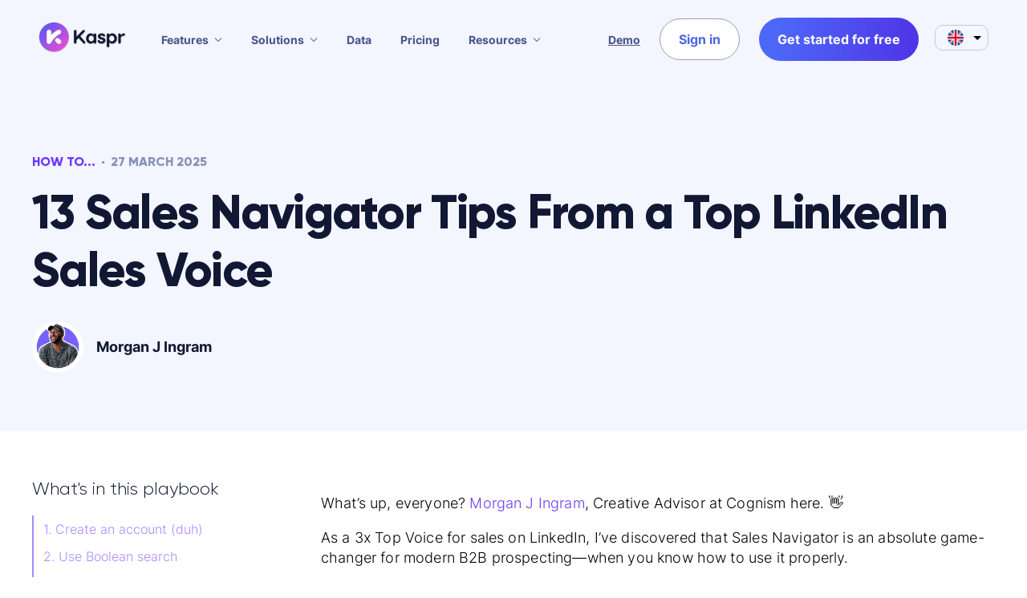

--- FILE ---
content_type: text/html; charset=UTF-8
request_url: https://www.kaspr.io/blog/linkedin-sales-navigator-tips
body_size: 30947
content:
<!doctype html><html class="has-banner-light" lang="en"><head>
    <meta charset="utf-8">
    <title>13 Sales Navigator Tips From a Top LinkedIn Sales Voice</title>
    <link rel="shortcut icon" href="https://www.kaspr.io/hubfs/2023%20-%20Kaspr%20Brand%20Logos/favicon.png">
    <meta name="description" content="Unlock the full potential of LinkedIn Sales Navigator with these expert tips and tricks. Turn your prospecting efforts into a lead-feeding machine today!">

    

    
    

    
    

    <meta name="viewport" content="width=device-width, initial-scale=1">

    
    <meta property="og:description" content="Unlock the full potential of LinkedIn Sales Navigator with these expert tips and tricks. Turn your prospecting efforts into a lead-feeding machine today!">
    <meta property="og:title" content="13 Sales Navigator Tips From a Top LinkedIn Sales Voice">
    <meta name="twitter:description" content="Unlock the full potential of LinkedIn Sales Navigator with these expert tips and tricks. Turn your prospecting efforts into a lead-feeding machine today!">
    <meta name="twitter:title" content="13 Sales Navigator Tips From a Top LinkedIn Sales Voice">

    

    
<script type="application/ld+json">
{
  "@context": "https://schema.org",
  "@type": "BlogPosting",
  "mainEntityOfPage": {
    "@type": "WebPage",
    "@id": "https://www.kaspr.io/blog/linkedin-sales-navigator-tips"
  },
  "headline": "11 Sales Navigator Tips From a Top LinkedIn Sales Voice",
  "description": "Unlock the full potential of LinkedIn Sales Navigator with these expert tips and tricks. Turn your prospecting efforts into a lead-feeding machine today!",
  "image": "https://6052405.fs1.hubspotusercontent-na1.net/hubfs/6052405/Blog/EN%20DG%20UK%20blogs/POV%201/POV%201%20-%20Playbooks/POV%201%20playbook%20Morgan%20J%20Ingram%20-%20LinkedIn%20Sales%20Navigator%20tips/EN_resource-card-linkedin-sales-navigator-tips.webp",  
  "author": {
    "@type": "Person",
    "name": "Morgan J Ingram",
    "url": "https://www.kaspr.io/blog/author/morgan-j-ingram"
  },  
  "publisher": {
    "@type": "Organization",
    "name": "Kaspr",
    "logo": {
      "@type": "ImageObject",
      "url": ""
    }
  },
  "datePublished": "2023-03-27",
  "dateModified": "2025-03-27"
}
</script>





    <style>
a.cta_button{-moz-box-sizing:content-box !important;-webkit-box-sizing:content-box !important;box-sizing:content-box !important;vertical-align:middle}.hs-breadcrumb-menu{list-style-type:none;margin:0px 0px 0px 0px;padding:0px 0px 0px 0px}.hs-breadcrumb-menu-item{float:left;padding:10px 0px 10px 10px}.hs-breadcrumb-menu-divider:before{content:'›';padding-left:10px}.hs-featured-image-link{border:0}.hs-featured-image{float:right;margin:0 0 20px 20px;max-width:50%}@media (max-width: 568px){.hs-featured-image{float:none;margin:0;width:100%;max-width:100%}}.hs-screen-reader-text{clip:rect(1px, 1px, 1px, 1px);height:1px;overflow:hidden;position:absolute !important;width:1px}
</style>

<link rel="stylesheet" href="https://www.kaspr.io/hubfs/hub_generated/template_assets/1/73109748504/1765961261425/template_main.min.css">
<link class="hs-async-css" rel="preload" href="https://www.kaspr.io/hubfs/hub_generated/template_assets/1/75170288538/1765961262350/template_aos.min.css" as="style" onload="this.onload=null;this.rel='stylesheet'">
<noscript><link rel="stylesheet" href="https://www.kaspr.io/hubfs/hub_generated/template_assets/1/75170288538/1765961262350/template_aos.min.css"></noscript>

<style>
  header,
  .header {
    height: 95px;
    background: transparent;
  }

  /* Scrolled */
  html.header-scrolled header,
  html.header-scrolled .header {
    height: 79px;
  }
  html.header-scrolled header {
    background-color: var(--color-white-hex);
    -webkit-box-shadow: 0px 0px 15px -3px rgb(0 0 0 / 12%);
    box-shadow: 0px 0px 15px -3px rgb(0 0 0 / 12%);
  }

  /***Listings***/
  .header-listings:before,
  .header-listings:after {
    content: "";
    position: absolute;
    opacity: 0.4;
    border-radius: 50%;
    display: block;
  }
  .header-listings:before {
    background: radial-gradient(95.74% 95.74% at 26.4% 16.63%, #FF9DF5 0%, #F15AE2 23.54%, #DA22BC 40.69%, #B30AA2 57.33%, #8801AA 100%);
    width: 60px;
    height: 60px;
    top: 50px;
    left: -10px;
  }
  .header-listings:after {
    background: radial-gradient(95.74% 95.74% at 26.4% 16.63%, #EBEEFE 0%, #C6C6F8 16.38%, #BABAFA 35.97%, #C4A7E9 57.33%, #BF5ECF 100%);
    width: 250px;
    height: 250px;
    bottom: 5px;
    left: -50px;
    -webkit-filter: blur(1px);
    filter: blur(1px);
  }
  .header-listings__list {
    right: 100%;
    max-width: 210px;
    -webkit-box-shadow: 0px 24px 37px -3px rgb(17 24 51 / 20%);
    box-shadow: 0px 24px 37px -3px rgb(17 24 51 / 20%);
  }
  .header-listings__wrapper {
    height: 39px;
  }
  .header-listings__list.listing-open {
    opacity: 1 !important;
    visibility: visible !important;
    -webkit-transform: translateX(calc(100% + 30px)) !important;
    -moz-transform: translateX(calc(100% + 30px)) !important;
    -ms-transform: translateX(calc(100% + 30px)) !important;
    -o-transform: translateX(calc(100% + 30px)) !important;
    transform: translateX(calc(100% + 30px)) !important;
  }
  html.has-banner-light .header-listings__links {
    color: #48558A;
  }
  html.has-banner-dark .header-listings__links {
    color: #A4B1F5;
  }
  .header-listings__links {
    font-size: 18px;
  }
  .header-listings__list-links__text-title {
    font-size: 13px;
    color: #48558A;
  }
  .header-listings__list-links__text-description {
    color: #8891B6;
  }

  /***CTA's***/
  .header-ctas a {
    width: fit-content;
  }

  /***Burger***/
  .header-burger span {
    height: 2px;
    width: 22px;
    -webkit-transition: top 200ms ease 200ms, bottom 200ms ease 200ms, opacity 200ms ease 200ms, -webkit-transform ease 200ms;
    transition: top 200ms ease 200ms, bottom 200ms ease 200ms, opacity 200ms ease 200ms, -webkit-transform ease 200ms;
    transition: top 200ms ease 200ms, bottom 200ms ease 200ms, transform ease 200ms, opacity 200ms ease 200ms;
    transition: top 200ms ease 200ms, bottom 200ms ease 200ms, transform ease 200ms, opacity 200ms ease 200ms, -webkit-transform ease 200ms;
  }

  /* Menu Open */
  html.menu-open {
    overflow-y: hidden;
  }
  html.menu-open .header-listings {
    opacity: 1;
    visibility: visible;
    z-index: 1;
  }
  html.menu-open .header-burger span:nth-child(1) {
    top: 6px;
    -webkit-transform: rotate(135deg);
    transform: rotate(135deg);
  }
  html.menu-open .header-burger span:nth-child(2) {
    opacity: 0;
  }
  html.menu-open .header-burger span:nth-child(3) {
    top: -6px;
    -webkit-transform: rotate(45deg);
    transform: rotate(45deg);
  }

  @media (hover:hover) {
    html.has-banner-light .header-listings__wrapper:hover .header-listings__links {
      color: var(--color-secondary-3-hex);
    }
    /*
    html.has-banner-dark .header-listings__wrapper:hover .header-listings__links {
      color: var(--color-white-hex);
    }
      */
    .header-listings__wrapper:hover .header-listings__list {
      opacity: 1;
      visibility: visible;
      -webkit-transform: translateY(20px);
      -moz-transform: translateY(20px);
      -ms-transform: translateY(20px);
      -o-transform: translateY(20px);
      transform: translateY(20px);
    }
    .header-listings__list a:hover {
      background-color: var(--color-primary-4-hex);
    }
    .header-listings__list a:hover .header-listings__list-links__text-title {
      color: var(--color-secondary-3-hex);
    }
  }

  /* Media Queries */
  @media screen and (min-width: 992px) {
    header,
    .header {
      height: 98px;
    }

    /* Scrolled */
    html.header-scrolled header,
    html.header-scrolled .header  {
      height: 82px;
    }

    /***Listings***/
    .header-listings:before,
    .header-listings:after {
      display: none;
    }
    .header-listings {
      display: flex;
      flex-flow: wrap;
      opacity: 1;
      visibility: visible;
      position: relative;
      height: 100%;
      z-index: 1;
      align-items: center;
      justify-content: flex-start;
      background: transparent;
    }
    .header-listings__list {
    max-width: 280px;
    }
    .header-listings__links svg {
      -o-transform: rotate(-90deg);
      -ms-transform: rotate(-90deg);
      -moz-transform: rotate(-90deg);
      -webkit-transform: rotate(-90deg);
      transform: rotate(-90deg);
      margin-left: 5px;
    }
    .header-listings__wrapper {
      height: 100%;
      padding-left: 2px;
      padding-right: 2px;
    }
    .header-listings__wrapper:last-child {
      padding-left: 30px;
      padding-right: 12px;
    }
    .header-listings__wrapper-no-children {
      padding-right: 24px !important;
    }
    .header-listings__links {
      font-size: 11px;
    }
    .header-listings__links-1 {
      margin-left: 10px;
    }
    .header-listings__list {
      top: 78px;
      right: inherit;
    }
  }

  @media screen and (min-width: 1200px) {
    .header-listings__wrapper {
      padding-left: 12px;
      padding-right: 12px;
    }
    .header-listings__wrapper:last-child {
      padding-left: 60px;
    }
    .header-listings__links {
      font-size: 14px;
    }
    .header-listings__links-1 {
      margin-left: 32px;
    }
  }

</style>

<link rel="stylesheet" href="/hs/hsstatic/cos-LanguageSwitcher/static-1.336/sass/LanguageSwitcher.css">
<link rel="stylesheet" href="https://www.kaspr.io/hubfs/hub_generated/module_assets/1/103170199866/1752566675477/module_in-page-blog-menu-card.min.css">

<style>
  

  /* Media Queries */
  @media screen and (min-width: 992px) {
    .cp-card-download {
      padding-top: 55px;
      padding-bottom: 55px;
      padding-left: 70px;
      padding-right: 70px;
    }
    .cp-card-download .h2 {
      margin-bottom: 0;
      
      
    }
  }
</style>

<link rel="stylesheet" href="https://www.kaspr.io/hubfs/hub_generated/module_assets/1/186754819875/1741094222985/module_global-blog-cta-section.min.css">
<link rel="stylesheet" href="https://www.kaspr.io/hubfs/hub_generated/module_assets/1/186756013612/1741043597586/module_global-related-posts.min.css">

<style>
  /* Hover */
  @media (hover: hover) {
    article:hover .cp-card-article__featured-image {
      -webkit-transform: translateY(-3px);
      transform: translateY(-3px);
      opacity: 0.9;
      -webkit-filter: saturate(1.2);
      filter: saturate(1.2);
    }
  }

  /* Media Queries */
  @media screen and (min-width: 992px) {
    .cp-card-article__featured-image {
      height: 252px;
    }
    article.highlight {
      display: flex;
    }
    article.highlight .cp-card-article__featured-image {
      height: 400px;
    }
    article.highlight .cp-card-article__content {
      padding-left: 32px;
      display: flex;
      flex-flow: column;
      justify-content: space-between;
    }
  }
</style>


<style>
/*
  section.sec-blog-post__content a:not(.cta_button, .sec-blog-post__content-share-post__link) {   
    color: var(--color-primary-2-hex);
    font-weight: 500;
    border-bottom: 2px solid;
    padding-bottom: 3px;
  }
*/
  section.sec-blog-post__content h2,
  section.sec-blog-post__content h3,
  section.sec-blog-post__content h4,
  section.sec-blog-post__content h5,
  section.sec-blog-post__content h6 {
    margin-bottom: 28px;
    padding-top: 28px;
  }

  /* Media Queries */
  @media screen and (min-width: 992px) {
    section.sec-blog-post__hero {
      padding-top: 175px;
      padding-bottom: 60px;
    }
  }
</style>


<style>
  .footer {
    padding: 83px 0 72px; 
    background: #1d243e;
  }
  .footer-listings__list-links {
    color: #99AFD0;
  }
  .footer-listings__list-socials-media__links {
    width: 42px; 
    height: 42px; 
    background: #2D3656;
  }
  .footer-copyright {
    color: #657B9D;
  }
  .footer-listings__list-3,
  .footer-listings__list-4 {
    flex: 0 0 50%;
  }
/*
  .footer-logo__switcher-lang__btn {
    display:none;
  }

  .footer-logo__switcher-lang__btn.xs-switcher {
    display:block;
  }

  .footer-logo__switcher-lang__btn.xs-switcher.opened .lang_list_class,
  .footer-logo__switcher-lang__btn:hover .lang_list_class {
    opacity: 1;
    z-index: 1;
  }
  .footer-logo__switcher-lang__btn.xs-switcher.opened .footer-logo__switcher-lang__arrow {
    -o-transform: rotate(-90deg);
    -ms-transform: rotate(-90deg);
    -moz-transform: rotate(-90deg);

    -webkit-transform: rotate(-90deg);
    transform: rotate(-90deg);
  }
  .footer-logo__switcher-lang__btn.xs-switcher.opened a {
    color: inherit !important;
  }

  .footer-logo__switcher-lang .lang_list_class li:first-child {
    display: none;
    visibility: hidden;
    opacity: 0;
  }

  .footer-logo__switcher-lang .globe_class,
  .footer-logo__switcher-lang .lang_list_class,
  .footer-logo__switcher-lang .lang_list_class li:not(:first-child),
  .footer-logo__switcher-lang .lang_list_class li:not(:first-child) a {
    display: flex;
    flex-flow: column;
    width: 110px;
    height: 39px;
    width: 110px;
    height: 39px;
    align-items: center;
    justify-content: center;
    -webkit-border-radius: 5px;
    -moz-border-radius: 5px;
    border-radius: 5px;
  }
  .footer-logo__switcher-lang .globe_class {
    border: 1px solid #e0e0e0;
    background-image: none;
    position: relative;
  }
  .footer-logo__switcher-lang .globe_class:after {
    
    content: "english";
    
    position: absolute;
    z-index: 1;
    color: var(--color-white-hex);
    top: 0;
    bottom: 0;
    left: 10px;
    margin-top: auto;
    margin-bottom: auto;
    height: fit-content;
    font-weight: bold;
    font-family: "Inter";
    font-size: 13px;
    text-transform: capitalize;
    letter-spacing: 0;
  }
  .footer-logo__switcher-lang__arrow {
    right: 10px;
  }
  
  .footer-logo__switcher-lang a[data-language="en"] {
    display: none;
  }
  
  .footer-logo__switcher-lang .lang_list_class {
    padding: 0;
    z-index: -1;
    opacity: 0;
    -webkit-transition: all cubic-bezier(0.25, 0.1, 0.93, 0.43) 300ms;
    -moz-transition: all cubic-bezier(0.25, 0.1, 0.93, 0.43) 300ms;
    -ms-transition: all cubic-bezier(0.25, 0.1, 0.93, 0.43) 300ms;
    -o-transition: all cubic-bezier(0.25, 0.1, 0.93, 0.43) 300ms;
    transition: all cubic-bezier(0.25, 0.1, 0.93, 0.43) 300ms;
  }
  .footer-logo__switcher-lang .footer-logo__switcher-lang__btn.has-2-lang .lang_list_class {
    top: calc( -100% - 4px);
  }
  .footer-logo__switcher-lang .footer-logo__switcher-lang__btn.has-3-lang .lang_list_class {
    top: calc( -100% - 23px);
  }
  .footer-logo__switcher-lang .lang_list_class:before,
  .footer-logo__switcher-lang .lang_list_class:after {
    display: none;
  }
  .footer-logo__switcher-lang .lang_list_class li {
    border: none;
    padding: 0;
  }
*/
  @media (hover:hover) {

  }

  /* Media Queries */
  @media screen and (min-width: 992px) {
    .footer-logo {
      width: 400px;
    }
    .footer-ctas {
      padding-top: 0;
      padding-bottom: 0;
    }
    .footer-ctas__cta-1 {
      padding-right: 18px;
    }
    .footer-listings__list {
      flex: 0 0 auto;
      padding-top: 60px;
    }
/*
    .footer-logo__switcher-lang__btn {
      display:block;
    }

    .footer-logo__switcher-lang__btn.xs-switcher {
      display:none;
    }
*/
    .footer-listings__list-links:hover {
      color: #ebf2fd;
      text-shadow: 0px 0px 1px #fafcff;
    }
/*
    .footer-logo__switcher-lang__btn:hover .footer-logo__switcher-lang__arrow {
      -o-transform: rotate(-90deg);
      -ms-transform: rotate(-90deg);
      -moz-transform: rotate(-90deg);

      -webkit-transform: rotate(-90deg);
      transform: rotate(-90deg);
    }
    .footer-logo__switcher-lang__btn:hover a {
      color: inherit !important;
    }
*/
  }
</style>


    


    
<!--  Added by GoogleAnalytics4 integration -->
<script>
var _hsp = window._hsp = window._hsp || [];
window.dataLayer = window.dataLayer || [];
function gtag(){dataLayer.push(arguments);}

var useGoogleConsentModeV2 = true;
var waitForUpdateMillis = 1000;


if (!window._hsGoogleConsentRunOnce) {
  window._hsGoogleConsentRunOnce = true;

  gtag('consent', 'default', {
    'ad_storage': 'denied',
    'analytics_storage': 'denied',
    'ad_user_data': 'denied',
    'ad_personalization': 'denied',
    'wait_for_update': waitForUpdateMillis
  });

  if (useGoogleConsentModeV2) {
    _hsp.push(['useGoogleConsentModeV2'])
  } else {
    _hsp.push(['addPrivacyConsentListener', function(consent){
      var hasAnalyticsConsent = consent && (consent.allowed || (consent.categories && consent.categories.analytics));
      var hasAdsConsent = consent && (consent.allowed || (consent.categories && consent.categories.advertisement));

      gtag('consent', 'update', {
        'ad_storage': hasAdsConsent ? 'granted' : 'denied',
        'analytics_storage': hasAnalyticsConsent ? 'granted' : 'denied',
        'ad_user_data': hasAdsConsent ? 'granted' : 'denied',
        'ad_personalization': hasAdsConsent ? 'granted' : 'denied'
      });
    }]);
  }
}

gtag('js', new Date());
gtag('set', 'developer_id.dZTQ1Zm', true);
gtag('config', 'G-2T2XMMW7VM');
</script>
<script async src="https://www.googletagmanager.com/gtag/js?id=G-2T2XMMW7VM"></script>

<!-- /Added by GoogleAnalytics4 integration -->


<!-- Start IVICUO Cookie Management Script -->
<script>
      (function () {
        // Variable if page should reload to reinit hubspot
        var shouldReload = false;

        function callbackFnc(e) {
          var consent = e.detail || {};

          var _hsq = (window._hsq = window._hsq || []);
          var _hsp = (window._hsp = window._hsp || []);

          // Check if functional is accepted replace functional with: performance or advertising to use a different category
          if (!consent.functional) {
            // If not
            // Either remove all Hubspot cookies or leave them and set doNotTrack cookie
            // _hsq.push(["doNotTrack"]);
            // _hsp.push(["doNotTrack"]);

            _hsp.push(["revokeCookieConsent"]);
            _hsq.push(["revokeCookieConsent"]);

            shouldReload = true;
          } else {
            _hsp.push(["doNotTrack", { track: true }]);
            _hsq.push(["doNotTrack", { track: true }]);

            if (shouldReload) {
              window.location.reload();
            }
          }
        }

        window.addEventListener("cf_consent", callbackFnc);
        window.addEventListener("cf_consent_loaded", callbackFnc);
      })();
    </script>
<!-- End IVICUO Cookie Management Script -->

<!-- Google Tag Manager -->
<script>
  (function(w,d,s,l,i){w[l]=w[l]||[];w[l].push({'gtm.start': new Date().getTime(),event:'gtm.js'});var f=d.getElementsByTagName(s)[0],
      j=d.createElement(s),dl=l!='dataLayer'?'&l='+l:'';j.async=true;j.src=
        'https://www.googletagmanager.com/gtm.js?id='+i+dl;f.parentNode.insertBefore(j,f);
                      })(window,document,'script','dataLayer','GTM-T9483X5');
</script>
<!-- End Google Tag Manager -->





<!-- First promoter tracing -->
<meta name="facebook-domain-verification" content="s14gwsfpybdtb8dka8axi1yh9228bl">
<script type="text/javascript">
  (function() {
    var t = document.createElement('script');
    (t.type = 'text/javascript'),
      (t.async = !0),
      (t.src = 'https://cdn.firstpromoter.com/fprom.js'),
      (t.onload = t.onreadystatechange = function() {
      var t = this.readyState;
      if (!t || 'complete' == t || 'loaded' == t)
        try {
          $FPROM.init('j8wffk5c', '.kaspr.io');
        } catch (t) {}
    });
    var e = document.getElementsByTagName('script')[0];
    e.parentNode.insertBefore(t, e);
  })();
</script>
<!-- First promoter tracing END-->
<!-- Ahrefs Web Analytics script -->
<script src="https://analytics.ahrefs.com/analytics.js" data-key="HgyY7qqM25vgoPdhpm0yow" async></script>
<!-- End Ahrefs Web Analytics script -->
<link rel="amphtml" href="https://www.kaspr.io/blog/linkedin-sales-navigator-tips?hs_amp=true">

<meta property="og:image" content="https://www.kaspr.io/hubfs/Blog/DG%20UK%20blogs/POV%201/POV%201%20-%20Playbooks/POV%201%20playbook%20Morgan%20J%20Ingram%20-%20LinkedIn%20Sales%20Navigator%20tips/EN_resource-card-linkedin-sales-navigator-tips.webp">
<meta property="og:image:width" content="1200">
<meta property="og:image:height" content="775">
<meta property="og:image:alt" content="resource-card-linkedin-sales-navigator-tips">
<meta name="twitter:image" content="https://www.kaspr.io/hubfs/Blog/DG%20UK%20blogs/POV%201/POV%201%20-%20Playbooks/POV%201%20playbook%20Morgan%20J%20Ingram%20-%20LinkedIn%20Sales%20Navigator%20tips/EN_resource-card-linkedin-sales-navigator-tips.webp">
<meta name="twitter:image:alt" content="resource-card-linkedin-sales-navigator-tips">

<meta property="og:url" content="https://www.kaspr.io/blog/linkedin-sales-navigator-tips">
<meta name="twitter:card" content="summary_large_image">

<link rel="canonical" href="https://www.kaspr.io/blog/linkedin-sales-navigator-tips">

<meta property="og:type" content="article">
<link rel="alternate" type="application/rss+xml" href="https://www.kaspr.io/blog/rss.xml">
<meta name="twitter:domain" content="www.kaspr.io">
<meta name="twitter:site" content="@kaspr_io">
<script src="//platform.linkedin.com/in.js" type="text/javascript">
    lang: en_US
</script>

<meta http-equiv="content-language" content="en">
<link rel="alternate" hreflang="en" href="https://www.kaspr.io/blog/linkedin-sales-navigator-tips">
<link rel="alternate" hreflang="es" href="https://www.kaspr.io/es/blog/linkedin-sales-navigator-generador-leads">
<link rel="alternate" hreflang="fr" href="https://www.kaspr.io/fr/blog/linkedin-sales-navigator-generateur-de-leads">






    
      <link rel="alternate" hreflang="x-default" href="https://www.kaspr.io/blog/linkedin-sales-navigator-tips">
    
    

  <meta name="generator" content="HubSpot"></head>

  <body class="" data-aos-easing="ease-in-out" data-aos-duration="850" data-aos-delay="100">
    <div class="body-wrapper   hs-content-id-107815629701 hs-blog-post hs-blog-id-24372535689">
      
      <div data-global-resource-path="KASPR_THEME/templates/partials/header.html"><div id="hs_cos_wrapper_module_165348899785646" class="hs_cos_wrapper hs_cos_wrapper_widget hs_cos_wrapper_type_module" style="" data-hs-cos-general-type="widget" data-hs-cos-type="module"><header class="transition fixed top-0 left-0 right-0 index-first d-flex align-items-center justify-content-center">

  <div class="header container-fluid w-100 d-flex align-items-center justify-content-between justify-content-lg-center" data-aos="fade-in" data-aos-delay="100">
    <!--Logo-->
    
    <div class="header-logo">
      
      
      <a class="d-inline-block" href="https://www.kaspr.io">
        <img class="img-contain colour-logo" src="https://www.kaspr.io/hs-fs/hubfs/2023%20-%20Kaspr%20Brand%20Logos/Logo%20on%20White%20BG%20-%20No%20Cognism%20company.png?width=109&amp;height=39&amp;name=Logo%20on%20White%20BG%20-%20No%20Cognism%20company.png" alt="Logo on White BG - No Cognism company" width="109" height="39" srcset="https://www.kaspr.io/hs-fs/hubfs/2023%20-%20Kaspr%20Brand%20Logos/Logo%20on%20White%20BG%20-%20No%20Cognism%20company.png?width=55&amp;height=20&amp;name=Logo%20on%20White%20BG%20-%20No%20Cognism%20company.png 55w, https://www.kaspr.io/hs-fs/hubfs/2023%20-%20Kaspr%20Brand%20Logos/Logo%20on%20White%20BG%20-%20No%20Cognism%20company.png?width=109&amp;height=39&amp;name=Logo%20on%20White%20BG%20-%20No%20Cognism%20company.png 109w, https://www.kaspr.io/hs-fs/hubfs/2023%20-%20Kaspr%20Brand%20Logos/Logo%20on%20White%20BG%20-%20No%20Cognism%20company.png?width=164&amp;height=59&amp;name=Logo%20on%20White%20BG%20-%20No%20Cognism%20company.png 164w, https://www.kaspr.io/hs-fs/hubfs/2023%20-%20Kaspr%20Brand%20Logos/Logo%20on%20White%20BG%20-%20No%20Cognism%20company.png?width=218&amp;height=78&amp;name=Logo%20on%20White%20BG%20-%20No%20Cognism%20company.png 218w, https://www.kaspr.io/hs-fs/hubfs/2023%20-%20Kaspr%20Brand%20Logos/Logo%20on%20White%20BG%20-%20No%20Cognism%20company.png?width=273&amp;height=98&amp;name=Logo%20on%20White%20BG%20-%20No%20Cognism%20company.png 273w, https://www.kaspr.io/hs-fs/hubfs/2023%20-%20Kaspr%20Brand%20Logos/Logo%20on%20White%20BG%20-%20No%20Cognism%20company.png?width=327&amp;height=117&amp;name=Logo%20on%20White%20BG%20-%20No%20Cognism%20company.png 327w" sizes="(max-width: 109px) 100vw, 109px">
        <img class="img-contain white-logo" src="https://www.kaspr.io/hs-fs/hubfs/2023%20-%20Kaspr%20Brand%20Logos/Logo%20on%20Black%20BG%20-%20No%20cognism%20company.png?width=109&amp;height=39&amp;name=Logo%20on%20Black%20BG%20-%20No%20cognism%20company.png" alt="Logo on Black BG - No cognism company" width="109" height="39" loading="lazy" srcset="https://www.kaspr.io/hs-fs/hubfs/2023%20-%20Kaspr%20Brand%20Logos/Logo%20on%20Black%20BG%20-%20No%20cognism%20company.png?width=55&amp;height=20&amp;name=Logo%20on%20Black%20BG%20-%20No%20cognism%20company.png 55w, https://www.kaspr.io/hs-fs/hubfs/2023%20-%20Kaspr%20Brand%20Logos/Logo%20on%20Black%20BG%20-%20No%20cognism%20company.png?width=109&amp;height=39&amp;name=Logo%20on%20Black%20BG%20-%20No%20cognism%20company.png 109w, https://www.kaspr.io/hs-fs/hubfs/2023%20-%20Kaspr%20Brand%20Logos/Logo%20on%20Black%20BG%20-%20No%20cognism%20company.png?width=164&amp;height=59&amp;name=Logo%20on%20Black%20BG%20-%20No%20cognism%20company.png 164w, https://www.kaspr.io/hs-fs/hubfs/2023%20-%20Kaspr%20Brand%20Logos/Logo%20on%20Black%20BG%20-%20No%20cognism%20company.png?width=218&amp;height=78&amp;name=Logo%20on%20Black%20BG%20-%20No%20cognism%20company.png 218w, https://www.kaspr.io/hs-fs/hubfs/2023%20-%20Kaspr%20Brand%20Logos/Logo%20on%20Black%20BG%20-%20No%20cognism%20company.png?width=273&amp;height=98&amp;name=Logo%20on%20Black%20BG%20-%20No%20cognism%20company.png 273w, https://www.kaspr.io/hs-fs/hubfs/2023%20-%20Kaspr%20Brand%20Logos/Logo%20on%20Black%20BG%20-%20No%20cognism%20company.png?width=327&amp;height=117&amp;name=Logo%20on%20Black%20BG%20-%20No%20cognism%20company.png 327w" sizes="(max-width: 109px) 100vw, 109px">
      </a>
    </div>
    
    <!--Listings-->
    <div class="header-listings transparent hidden transition bkg-white d-flex align-items-end justify-content-center flex-column background-white fixed right-0 bottom-0 top-0 left-0 index-1--">
      
      <div class="header-listings__wrapper d-flex pl-16 pr-16 " data-value="header-listings__links">
        <a class="header-listings__links header-listings__links-1 inter bold d-flex align-items-center flex-lg-row-reverse" href="#" onclick="event.preventDefault();">
          
          <svg class="mr-10" height="10" width="14" xmlns="http://www.w3.org/2000/svg" viewbox="0 0 320 512"><path fill="#7781AA" d="M224 480c-8.188 0-16.38-3.125-22.62-9.375l-192-192c-12.5-12.5-12.5-32.75 0-45.25l192-192c12.5-12.5 32.75-12.5 45.25 0s12.5 32.75 0 45.25L77.25 256l169.4 169.4c12.5 12.5 12.5 32.75 0 45.25C240.4 476.9 232.2 480 224 480z" /></svg>
          
          Features
        </a>
        
        <div class="header-listings__list header-listings__list-1 transition-xs index-1 opaque hidden absolute radius-10 w-100 border is-full is-thin is-gray-2 bkg-white">
          <small class="medium txt-gray-3 pt-16 pb-12 pr-16 pl-16">Discover Kaspr's features</small>
          
          <a class="header-listings__list-links no-transition d-flex pt-6 pb-6 pr-16 pl-16 mb-2" href="https://www.kaspr.io/linkedin-chrome-extension">
            
            <div class="relative bkg-white h-40px w-40px mr-8 radius-5 border is-full is-thin is-gray-2 p-6">
              <img class="header-listings__list-links__image lazy img-contain radius-5 absolute top-0 bottom-0 right-0 left-0 m-auto" data-src="https://6052405.fs1.hubspotusercontent-na1.net/hubfs/6052405/KASPR%20-%20Th%C3%A8me/Picto/ID-Verify.svg" data-alt="find-contact-data-icon" alt="find-contact-data-icon" width="28" height="28">
            </div>
            
            <div class="header-listings__list-links__text d-flex flex-column">
              <small class="header-listings__list-links__text-title medium">Find contact data on LinkedIn</small>
              
              <small class="header-listings__list-links__text-description tiny">Access phone numbers and emails</small>
              
            </div>
          </a>
          
          <a class="header-listings__list-links no-transition d-flex pt-6 pb-6 pr-16 pl-16 mb-2" href="https://www.kaspr.io/data-enrichment">
            
            <div class="relative bkg-white h-40px w-40px mr-8 radius-5 border is-full is-thin is-gray-2 p-6">
              <img class="header-listings__list-links__image lazy img-contain radius-5 absolute top-0 bottom-0 right-0 left-0 m-auto" data-src="https://6052405.fs1.hubspotusercontent-na1.net/hubfs/6052405/KASPR%20-%20Th%C3%A8me/Picto/automate.svg" data-alt="automate-icon" alt="automate-icon" width="28" height="28">
            </div>
            
            <div class="header-listings__list-links__text d-flex flex-column">
              <small class="header-listings__list-links__text-title medium">Bulk enrich your lead lists</small>
              
              <small class="header-listings__list-links__text-description tiny">Update leads with accurate contact data</small>
              
            </div>
          </a>
          
          <a class="header-listings__list-links no-transition d-flex pt-6 pb-6 pr-16 pl-16 mb-2" href="https://www.kaspr.io/why-kaspr/integrations">
            
            <div class="relative bkg-white h-40px w-40px mr-8 radius-5 border is-full is-thin is-gray-2 p-6">
              <img class="header-listings__list-links__image lazy img-contain radius-5 absolute top-0 bottom-0 right-0 left-0 m-auto" data-src="https://6052405.fs1.hubspotusercontent-na1.net/hubfs/6052405/Kaspr%20theme/Global%20header%20icons/header-icon-integration.svg" data-alt="header-icon-integration" alt="header-icon-integration" width="28" height="28">
            </div>
            
            <div class="header-listings__list-links__text d-flex flex-column">
              <small class="header-listings__list-links__text-title medium">Integrate with key tools</small>
              
              <small class="header-listings__list-links__text-description tiny">Sync data with your favourite tools</small>
              
            </div>
          </a>
          
        </div>
        
      </div>
      
      <div class="header-listings__wrapper d-flex pl-16 pr-16 " data-value="header-listings__links">
        <a class="header-listings__links header-listings__links-2 inter bold d-flex align-items-center flex-lg-row-reverse" href="#" onclick="event.preventDefault();">
          
          <svg class="mr-10" height="10" width="14" xmlns="http://www.w3.org/2000/svg" viewbox="0 0 320 512"><path fill="#7781AA" d="M224 480c-8.188 0-16.38-3.125-22.62-9.375l-192-192c-12.5-12.5-12.5-32.75 0-45.25l192-192c12.5-12.5 32.75-12.5 45.25 0s12.5 32.75 0 45.25L77.25 256l169.4 169.4c12.5 12.5 12.5 32.75 0 45.25C240.4 476.9 232.2 480 224 480z" /></svg>
          
          Solutions
        </a>
        
        <div class="header-listings__list header-listings__list-2 transition-xs index-1 opaque hidden absolute radius-10 w-100 border is-full is-thin is-gray-2 bkg-white">
          <small class="medium txt-gray-3 pt-16 pb-12 pr-16 pl-16">By role</small>
          
          <a class="header-listings__list-links no-transition d-flex pt-6 pb-6 pr-16 pl-16 mb-2" href="https://www.kaspr.io/sales">
            
            <div class="relative bkg-white h-40px w-40px mr-8 radius-5 border is-full is-thin is-gray-2 p-6">
              <img class="header-listings__list-links__image lazy img-contain radius-5 absolute top-0 bottom-0 right-0 left-0 m-auto" data-src="https://6052405.fs1.hubspotusercontent-na1.net/hubfs/6052405/KASPR%20-%20Th%C3%A8me/Picto/sales.svg" data-alt="sales-icon" alt="sales-icon" width="28" height="28">
            </div>
            
            <div class="header-listings__list-links__text d-flex flex-column">
              <small class="header-listings__list-links__text-title medium">For sales</small>
              
              <small class="header-listings__list-links__text-description tiny">Hit your quota.</small>
              
            </div>
          </a>
          
          <a class="header-listings__list-links no-transition d-flex pt-6 pb-6 pr-16 pl-16 mb-2" href="https://www.kaspr.io/recruitment">
            
            <div class="relative bkg-white h-40px w-40px mr-8 radius-5 border is-full is-thin is-gray-2 p-6">
              <img class="header-listings__list-links__image lazy img-contain radius-5 absolute top-0 bottom-0 right-0 left-0 m-auto" data-src="https://6052405.fs1.hubspotusercontent-na1.net/hubfs/6052405/KASPR%20-%20Th%C3%A8me/Picto/recruiter.svg" data-alt="recruiter-icon" alt="recruiter-icon" width="28" height="28">
            </div>
            
            <div class="header-listings__list-links__text d-flex flex-column">
              <small class="header-listings__list-links__text-title medium">For recruitment</small>
              
              <small class="header-listings__list-links__text-description tiny">Place top candidates.</small>
              
            </div>
          </a>
          
          <a class="header-listings__list-links no-transition d-flex pt-6 pb-6 pr-16 pl-16 mb-2" href="https://www.kaspr.io/founders">
            
            <div class="relative bkg-white h-40px w-40px mr-8 radius-5 border is-full is-thin is-gray-2 p-6">
              <img class="header-listings__list-links__image lazy img-contain radius-5 absolute top-0 bottom-0 right-0 left-0 m-auto" data-src="https://6052405.fs1.hubspotusercontent-na1.net/hubfs/6052405/KASPR%20-%20Th%C3%A8me/Picto/growth.svg" data-alt="growth-hackers-icon" alt="growth-hackers-icon" width="28" height="28">
            </div>
            
            <div class="header-listings__list-links__text d-flex flex-column">
              <small class="header-listings__list-links__text-title medium">For founders</small>
              
              <small class="header-listings__list-links__text-description tiny">Accelerate growth to the next level.</small>
              
            </div>
          </a>
          
        </div>
        
      </div>
      
      <div class="header-listings__wrapper d-flex pl-16 pr-16 header-listings__wrapper-no-children" data-value="header-listings__links">
        <a class="header-listings__links header-listings__links-3 inter bold d-flex align-items-center flex-lg-row-reverse" href="https://www.kaspr.io/our-data">
          
          Data
        </a>
        
      </div>
      
      <div class="header-listings__wrapper d-flex pl-16 pr-16 header-listings__wrapper-no-children" data-value="header-listings__links">
        <a class="header-listings__links header-listings__links-4 inter bold d-flex align-items-center flex-lg-row-reverse" href="https://www.kaspr.io/pricing">
          
          Pricing
        </a>
        
      </div>
      
      <div class="header-listings__wrapper d-flex pl-16 pr-16 " data-value="header-listings__links">
        <a class="header-listings__links header-listings__links-5 inter bold d-flex align-items-center flex-lg-row-reverse" href="#" onclick="event.preventDefault();">
          
          <svg class="mr-10" height="10" width="14" xmlns="http://www.w3.org/2000/svg" viewbox="0 0 320 512"><path fill="#7781AA" d="M224 480c-8.188 0-16.38-3.125-22.62-9.375l-192-192c-12.5-12.5-12.5-32.75 0-45.25l192-192c12.5-12.5 32.75-12.5 45.25 0s12.5 32.75 0 45.25L77.25 256l169.4 169.4c12.5 12.5 12.5 32.75 0 45.25C240.4 476.9 232.2 480 224 480z" /></svg>
          
          Resources
        </a>
        
        <div class="header-listings__list header-listings__list-5 transition-xs index-1 opaque hidden absolute radius-10 w-100 border is-full is-thin is-gray-2 bkg-white">
          <small class="medium txt-gray-3 pt-16 pb-12 pr-16 pl-16">Resources</small>
          
          <a class="header-listings__list-links no-transition d-flex pt-6 pb-6 pr-16 pl-16 mb-2" href="https://www.kaspr.io/blog">
            
            <div class="relative bkg-white h-40px w-40px mr-8 radius-5 border is-full is-thin is-gray-2 p-6">
              <img class="header-listings__list-links__image lazy img-contain radius-5 absolute top-0 bottom-0 right-0 left-0 m-auto" data-src="https://6052405.fs1.hubspotusercontent-na1.net/hubfs/6052405/Imported_Blog_Media/blog.svg" data-alt="header-icon-blog" alt="header-icon-blog" width="28" height="28">
            </div>
            
            <div class="header-listings__list-links__text d-flex flex-column">
              <small class="header-listings__list-links__text-title medium">Blog</small>
              
              <small class="header-listings__list-links__text-description tiny">Insights and tactical advice.</small>
              
            </div>
          </a>
          
          <a class="header-listings__list-links no-transition d-flex pt-6 pb-6 pr-16 pl-16 mb-2" href="https://www.kaspr.io/prospecting-on-demand">
            
            <div class="relative bkg-white h-40px w-40px mr-8 radius-5 border is-full is-thin is-gray-2 p-6">
              <img class="header-listings__list-links__image lazy img-contain radius-5 absolute top-0 bottom-0 right-0 left-0 m-auto" data-src="https://6052405.fs1.hubspotusercontent-na1.net/hubfs/6052405/Kaspr%20theme/Global%20header%20icons/header-icon-playbooks.webp" data-alt="header-icon-pod" alt="header-icon-pod" width="28" height="28">
            </div>
            
            <div class="header-listings__list-links__text d-flex flex-column">
              <small class="header-listings__list-links__text-title medium">Prospecting on demand</small>
              
              <small class="header-listings__list-links__text-description tiny">The home of great prospecting.</small>
              
            </div>
          </a>
          
          <a class="header-listings__list-links no-transition d-flex pt-6 pb-6 pr-16 pl-16 mb-2" href="https://www.kaspr.io/everything-is-sales-podcast">
            
            <div class="relative bkg-white h-40px w-40px mr-8 radius-5 border is-full is-thin is-gray-2 p-6">
              <img class="header-listings__list-links__image lazy img-contain radius-5 absolute top-0 bottom-0 right-0 left-0 m-auto" data-src="https://6052405.fs1.hubspotusercontent-na1.net/hubfs/6052405/Kaspr%20theme/Global%20header%20icons/header-icon-podcast.webp" data-alt="header-icon-podcast" alt="header-icon-podcast" width="28" height="28">
            </div>
            
            <div class="header-listings__list-links__text d-flex flex-column">
              <small class="header-listings__list-links__text-title medium">Podcast</small>
              
              <small class="header-listings__list-links__text-description tiny">Discussions with experts.</small>
              
            </div>
          </a>
          
          <a class="header-listings__list-links no-transition d-flex pt-6 pb-6 pr-16 pl-16 mb-2" href="https://www.kaspr.io/why-kaspr/customer-stories">
            
            <div class="relative bkg-white h-40px w-40px mr-8 radius-5 border is-full is-thin is-gray-2 p-6">
              <img class="header-listings__list-links__image lazy img-contain radius-5 absolute top-0 bottom-0 right-0 left-0 m-auto" data-src="https://6052405.fs1.hubspotusercontent-na1.net/hubfs/6052405/Kaspr%20theme/Global%20header%20icons/header-icon-customer-stories.svg" data-alt="header-icon-customer-stories" alt="header-icon-customer-stories" width="28" height="28">
            </div>
            
            <div class="header-listings__list-links__text d-flex flex-column">
              <small class="header-listings__list-links__text-title medium">Customer stories</small>
              
              <small class="header-listings__list-links__text-description tiny">What our users say about us.</small>
              
            </div>
          </a>
          
          <a class="header-listings__list-links no-transition d-flex pt-6 pb-6 pr-16 pl-16 mb-2" href="https://help.kaspr.io/" target="_blank" rel="noopener">
            
            <div class="relative bkg-white h-40px w-40px mr-8 radius-5 border is-full is-thin is-gray-2 p-6">
              <img class="header-listings__list-links__image lazy img-contain radius-5 absolute top-0 bottom-0 right-0 left-0 m-auto" data-src="https://6052405.fs1.hubspotusercontent-na1.net/hubfs/6052405/KASPR%20-%20Th%C3%A8me/Picto/search-engine.svg" data-alt="header-icon-help-center" alt="header-icon-help-center" width="28" height="28">
            </div>
            
            <div class="header-listings__list-links__text d-flex flex-column">
              <small class="header-listings__list-links__text-title medium">Help center</small>
              
              <small class="header-listings__list-links__text-description tiny">Use Kaspr to the maximum.</small>
              
            </div>
          </a>
          
        </div>
        
      </div>
      
      <!-- Link -->
      <div class="header-listings__wrapper header-listings__wrapper-no-children d-flex pl-16 pr-16" data-value="header-listings__links">
        <a class="header-listings__links header-listings__links-last underline inter bold d-flex align-items-center flex-lg-row-reverse" href="https://www.kaspr.io/demo">
          Demo
        </a>
      </div>
    </div>
    <div class="header-listings__ctas d-flex align-items-center">
      <!--CTA's-->
      <div class="header-ctas d-flex align-items-center index-2">
        <div class="header-ctas__cta header-ctas__cta-1 header-listings__wrapper-no-children">
          <span id="hs_cos_wrapper_module_165348899785646_" class="hs_cos_wrapper hs_cos_wrapper_widget hs_cos_wrapper_type_cta" style="" data-hs-cos-general-type="widget" data-hs-cos-type="cta"><!--HubSpot Call-to-Action Code --><span class="hs-cta-wrapper" id="hs-cta-wrapper-95b9e35e-8a07-4cbf-9ef9-39c326441442"><span class="hs-cta-node hs-cta-95b9e35e-8a07-4cbf-9ef9-39c326441442" id="hs-cta-95b9e35e-8a07-4cbf-9ef9-39c326441442"><!--[if lte IE 8]><div id="hs-cta-ie-element"></div><![endif]--><a href="https://cta-redirect.hubspot.com/cta/redirect/6052405/95b9e35e-8a07-4cbf-9ef9-39c326441442"><img class="hs-cta-img" id="hs-cta-img-95b9e35e-8a07-4cbf-9ef9-39c326441442" style="border-width:0px;" src="https://no-cache.hubspot.com/cta/default/6052405/95b9e35e-8a07-4cbf-9ef9-39c326441442.png" alt="Sign in"></a></span><script charset="utf-8" src="/hs/cta/cta/current.js"></script><script type="text/javascript"> hbspt.cta._relativeUrls=true;hbspt.cta.load(6052405, '95b9e35e-8a07-4cbf-9ef9-39c326441442', {"useNewLoader":"true","region":"na1"}); </script></span><!-- end HubSpot Call-to-Action Code --></span>
        </div>
        <div class="header-ctas__cta header-ctas__cta-2 only-desktop">
          <span id="hs_cos_wrapper_module_165348899785646_" class="hs_cos_wrapper hs_cos_wrapper_widget hs_cos_wrapper_type_cta" style="" data-hs-cos-general-type="widget" data-hs-cos-type="cta"><!--HubSpot Call-to-Action Code --><span class="hs-cta-wrapper" id="hs-cta-wrapper-7b29c8c4-8e4f-4426-aba8-83f4ebf805db"><span class="hs-cta-node hs-cta-7b29c8c4-8e4f-4426-aba8-83f4ebf805db" id="hs-cta-7b29c8c4-8e4f-4426-aba8-83f4ebf805db"><!--[if lte IE 8]><div id="hs-cta-ie-element"></div><![endif]--><a href="https://cta-redirect.hubspot.com/cta/redirect/6052405/7b29c8c4-8e4f-4426-aba8-83f4ebf805db"><img class="hs-cta-img" id="hs-cta-img-7b29c8c4-8e4f-4426-aba8-83f4ebf805db" style="border-width:0px;" src="https://no-cache.hubspot.com/cta/default/6052405/7b29c8c4-8e4f-4426-aba8-83f4ebf805db.png" alt="Get started for free"></a></span><script charset="utf-8" src="/hs/cta/cta/current.js"></script><script type="text/javascript"> hbspt.cta._relativeUrls=true;hbspt.cta.load(6052405, '7b29c8c4-8e4f-4426-aba8-83f4ebf805db', {"useNewLoader":"true","region":"na1"}); </script></span><!-- end HubSpot Call-to-Action Code --></span>
        </div>
      </div>
      <!--Burger-->
      <div class="header-burger only-phone index-2 w-fit bkg-gradient-15 pt-12 pb-12 pl-18 pr-18 radius-60 ml-10" data-value="header-burger">
        <span class="d-block relative bkg-white mt-4 mb-4 top-0 bottom-0 opaque"></span>
        <span class="d-block relative bkg-white mt-4 mb-4 top-0 bottom-0 opaque"></span>
        <span class="d-block relative bkg-white mt-4 mb-4 top-0 bottom-0 opaque"></span>
      </div>
    </div>
  </div>
</header>




</div>

  <div id="language-switcher" class="header__language-switcher lang-en" style="display: none;">
    <div class="header__language-switcher--label">
      <div id="hs_cos_wrapper_language-switcher" class="hs_cos_wrapper hs_cos_wrapper_widget hs_cos_wrapper_type_module widget-type-language_switcher" style="" data-hs-cos-general-type="widget" data-hs-cos-type="module"><span id="hs_cos_wrapper_language-switcher_" class="hs_cos_wrapper hs_cos_wrapper_widget hs_cos_wrapper_type_language_switcher" style="" data-hs-cos-general-type="widget" data-hs-cos-type="language_switcher"><div class="lang_switcher_class">
   <div class="globe_class" onclick="">
       <ul class="lang_list_class">
           <li>
               <a class="lang_switcher_link" data-language="en" lang="en" href="https://www.kaspr.io/blog/linkedin-sales-navigator-tips">English</a>
           </li>
           <li>
               <a class="lang_switcher_link" data-language="es" lang="es" href="https://www.kaspr.io/es/blog/linkedin-sales-navigator-generador-leads">Español</a>
           </li>
           <li>
               <a class="lang_switcher_link" data-language="fr" lang="fr" href="https://www.kaspr.io/fr/blog/linkedin-sales-navigator-generateur-de-leads">Français</a>
           </li>
       </ul>
   </div>
</div></span></div>
    </div>
  </div>
  
</div>
      

      <main id="main-content" class="body-container-wrapper">
        

<!--Hero Banner-->
<section class="sec-blog-post__hero dnd-section bkg-gray-4">
  <div class="container">
    <small class="bold uppercase gilroy resize-16 pt-16 pb-16 d-flex align-items-center">
      <span class="txt-secondary-1">How to...</span>
      <!--Date-->
      <span class="d-inline-block rounded bkg-gray-5 w-3px h-3px mr-8 ml-8"></span>
      <span class="txt-gray-5">27 March 2025</span>
      <!--Time To Read-->
      
    </small>
    <!--Title-->
    <h1><span id="hs_cos_wrapper_name" class="hs_cos_wrapper hs_cos_wrapper_meta_field hs_cos_wrapper_type_text" style="" data-hs-cos-general-type="meta_field" data-hs-cos-type="text">13 Sales Navigator Tips From a Top LinkedIn Sales Voice</span></h1>
    <!--Author-->
    <a href="https://www.kaspr.io/blog/author/morgan-j-ingram" style="display:inline-block;">
    <div class="d-flex align-items-center pt-12 pb-12">
      
        
      
      <img class="lazy img-cover rounded mr-16" data-src="https://6052405.fs1.hubspotusercontent-na1.net/hubfs/6052405/Blog/Authors/morgan-j-ingram-kaspr-blog.webp" data-alt="https://6052405.fs1.hubspotusercontent-na1.net/hubfs/6052405/Blog/Authors/morgan-j-ingram-kaspr-blog.webp-featured-image" alt="author-avatar" width="64" height="64">
      
        
      
      <div class="author-with-bio">
        <div class="h6 mb-0 bold inter">Morgan J Ingram</div>
        
      </div>
    </div>
    </a>
  </div>
</section>

<!--Post Body-->
<section class="sec-blog-post__content dnd-section">
  <div class="container">
    
    
      <div class="blog-with-sidebar-wrapper">
        <div class="blog-sticky-sidebar">
          <div id="hs_cos_wrapper_in_page_blog_sticky_menu" class="hs_cos_wrapper hs_cos_wrapper_widget hs_cos_wrapper_type_module" style="" data-hs-cos-general-type="widget" data-hs-cos-type="module">




  
  


  <div id="in_page_blog_sticky_menu" class="in-page-menu-card sticky-card">
    
    <div class="in-page-menu-card__title">
      <h5>What's in this playbook</h5>
    </div>
    
    <div class="in-page-menu-card__links">
      <div class="in-page-menu-card__links-wrapper">
        
          <div class="in-page-menu-card__link-item">
            
              <a href="#create-account">1. Create an account (duh)</a>
            
            
          </div>
        
          <div class="in-page-menu-card__link-item">
            
              <a href="#boolean">2. Use Boolean search</a>
            
            
          </div>
        
          <div class="in-page-menu-card__link-item">
            
              <a href="#saved-searches">3. Build these three saved searches</a>
            
            
          </div>
        
          <div class="in-page-menu-card__link-item">
            
              <a href="#lead-lists">4. Build these five lead lists</a>
            
            
          </div>
        
          <div class="in-page-menu-card__link-item">
            
              <a href="#feed-leads">5. Feed your lead-machine</a>
            
            
          </div>
        
          <div class="in-page-menu-card__link-item">
            
              <a href="#cadence">6. Add them to your cadence</a>
            
            
          </div>
        
          <div class="in-page-menu-card__link-item">
            
              <a href="#inmails">7. Send inmails</a>
            
            
          </div>
        
          <div class="in-page-menu-card__link-item">
            
              <a href="#sales-cycle">8. Identify everyone in sales cycle</a>
            
            
          </div>
        
          <div class="in-page-menu-card__link-item">
            
              <a href="#teamlink">9. Sales Navigator TeamLink</a>
            
            
          </div>
        
          <div class="in-page-menu-card__link-item">
            
              <a href="#view-similar">10. View similar prospects</a>
            
            
          </div>
        
          <div class="in-page-menu-card__link-item">
            
              <a href="#advanced-search">11. Expand your search</a>
            
            
          </div>
        
          <div class="in-page-menu-card__link-item">
            
              <a href="#book-of-business">12. Upload your book of business</a>
            
            
          </div>
        
          <div class="in-page-menu-card__link-item">
            
              <a href="#crm">13. Sync Sales Nav with your CRM</a>
            
            
          </div>
        
          <div class="in-page-menu-card__link-item">
            
              <a href="#faq">FAQ</a>
            
            
          </div>
        
      </div>
      
      
      
      <div class="in-page-menu-card__button">
        
        
        <a href="https://app.kaspr.io/signup" class="cta_button cta-default" target="_blank" rel="noopener">
          Sign up for Kaspr
        </a>
      </div>
      
    </div>
  </div>
</div>
        </div>
    
    <div class="sec-blog-post__content-body hs_cos_wrapper_type_rich_text txt-anchor-3 with-sidebar"><span id="hs_cos_wrapper_post_body" class="hs_cos_wrapper hs_cos_wrapper_meta_field hs_cos_wrapper_type_rich_text" style="" data-hs-cos-general-type="meta_field" data-hs-cos-type="rich_text"><p>What’s up, everyone? <a href="https://www.linkedin.com/in/morganjingramamp/" rel="noopener" target="_blank">Morgan J Ingram</a>, Creative Advisor at Cognism here. 👋</p>
<!--more-->
<p>As a 3x Top Voice for sales on LinkedIn, I’ve discovered that Sales Navigator is an absolute game-changer for modern B2B prospecting—when you know how to use it properly.</p>
<p>I’m about to share the exact strategies I use daily to turn Sales Navigator into my personal lead-generating machine.&nbsp;</p>
<p>These aren’t theoretical tips—they’re battle-tested techniques that consistently deliver qualified prospects who match your ideal customer profile.</p>
<p>From advanced Boolean search to strategic lead lists, these practical approaches will help you connect with decision-makers who actually want to hear from you.</p>
<p>Let’s get started. 👇</p>
<h2>13 Proven LinkedIn Sales Navigator tips</h2>
<a id="create-account" data-hs-anchor="true"></a>
<h3>1. Create a LinkedIn Sales Navigator account</h3>
<p>This is the obvious first step, but it’s worth talking about—you can’t fully use Sales Navigator’s features until you’ve set up an account properly.</p>
<p>Getting started with Sales Navigator is straightforward. If you haven’t signed up yet, find the plan that best suits your needs on LinkedIn’s website. They offer a free trial, which I recommend using before committing to the monthly subscription.</p>
<p>If your employer has provided access, simply find the activation email and click “Activate your account here".</p>
<p>Are you wondering <a href="/blog/is-sales-navigator-worth-it" rel="noopener" target="_blank">if sales navigator is even worth it</a>? It’s most valuable for complex, multi-contact deals where LinkedIn is your primary prospecting platform. However, the cost may be harder to justify for small teams or short sales cycles.</p>
<p>Also check out these: <a href="/blog/linkedin-sales-navigator-alternatives" rel="noopener" target="_blank">LinkedIn Sales Navigator alternatives</a>&nbsp;</p>
<a id="boolean" data-hs-anchor="true"></a>
<h3>2. Use Sales Navigator Boolean search</h3>
<p>Mastering Boolean search is essential for getting the most out of Sales Navigator. Without this skill, you’ll struggle to filter out your ideal customer profile (ICP).</p>
<p>Boolean search uses keywords and special operators (AND, OR, and NOT) to refine your search results. This powerful technique lets you exclude or include specific people in your saved searches and lists, making your <a href="/blog/b2b-prospecting" rel="noopener" target="_blank">prospecting</a> far more targeted.</p>
<p>When using Sales Navigator, you can apply Boolean operators in both the title field and the keyword search bar for leads and accounts. Here’s how to construct effective Boolean searches:</p>
<ul>
<li>Quoted searches: For an exact phrase, use quotation marks. Example: “sales manager” will find that exact job title.</li>
<li>NOT searches: Use NOT before a term to exclude it. Example: “sales NOT manager” finds sales roles but excludes managers.</li>
<li>OR searches: Use OR between terms to broaden results. Example: “sales OR marketing OR advertising” finds people in any of these fields.</li>
<li>AND searches: Use AND to narrow results. Example: “accountant AND finance AND CPA” finds people who match all three criteria.</li>
<li>Parenthetical searches: Combine terms with parentheses for complex searches. Example: VP NOT (assistant OR SVP) finds VPs but excludes assistants to VPs and SVPs.</li>
</ul>
<p>Remember to type Boolean operators in UPPERCASE, and know that the system automatically applies AND between terms if you don’t specify an operator.</p>
<a id="saved-searches" data-hs-anchor="true"></a>
<h3>3. Build these three essential saved searches</h3>
<p>To be honest, I spend most of my time in the <a href="/blog/sales-navigator-lead-list-export" rel="noopener" target="_blank">lead list part of Sales Nav</a>.</p>
<p>While account lists can be useful, the lead list area is much more powerful. It provides far more insights to help you personalize your first touchpoint effectively.</p>
<p>When filtering your saved search, I recommend focusing on these key filters:</p>
<ul>
<li aria-level="1">Past company.</li>
<li aria-level="1">Current job title.</li>
<li aria-level="1">Seniority level.</li>
<li aria-level="1">Spotlights.</li>
<li aria-level="1">Industry.</li>
<li aria-level="1">Connections of.</li>
</ul>
<p>Here’s what they look like in Sales Nav. 👇</p>
<p><img src="https://www.kaspr.io/hs-fs/hubfs/2024%20-%20Blog/EN%20SEO%20blogs%20(Low-traffic%20keywords)/LinkedIn%20Sales%20Navigator%20tips/EN_linkedin-sales-navigator-lead-list.webp?width=600&amp;height=856&amp;name=EN_linkedin-sales-navigator-lead-list.webp" width="600" height="856" loading="lazy" alt="Graphic of best filters to use on LinkedIn" style="height: auto; max-width: 100%; width: 600px; margin-left: auto; margin-right: auto; display: block;" srcset="https://www.kaspr.io/hs-fs/hubfs/2024%20-%20Blog/EN%20SEO%20blogs%20(Low-traffic%20keywords)/LinkedIn%20Sales%20Navigator%20tips/EN_linkedin-sales-navigator-lead-list.webp?width=300&amp;height=428&amp;name=EN_linkedin-sales-navigator-lead-list.webp 300w, https://www.kaspr.io/hs-fs/hubfs/2024%20-%20Blog/EN%20SEO%20blogs%20(Low-traffic%20keywords)/LinkedIn%20Sales%20Navigator%20tips/EN_linkedin-sales-navigator-lead-list.webp?width=600&amp;height=856&amp;name=EN_linkedin-sales-navigator-lead-list.webp 600w, https://www.kaspr.io/hs-fs/hubfs/2024%20-%20Blog/EN%20SEO%20blogs%20(Low-traffic%20keywords)/LinkedIn%20Sales%20Navigator%20tips/EN_linkedin-sales-navigator-lead-list.webp?width=900&amp;height=1284&amp;name=EN_linkedin-sales-navigator-lead-list.webp 900w, https://www.kaspr.io/hs-fs/hubfs/2024%20-%20Blog/EN%20SEO%20blogs%20(Low-traffic%20keywords)/LinkedIn%20Sales%20Navigator%20tips/EN_linkedin-sales-navigator-lead-list.webp?width=1200&amp;height=1712&amp;name=EN_linkedin-sales-navigator-lead-list.webp 1200w, https://www.kaspr.io/hs-fs/hubfs/2024%20-%20Blog/EN%20SEO%20blogs%20(Low-traffic%20keywords)/LinkedIn%20Sales%20Navigator%20tips/EN_linkedin-sales-navigator-lead-list.webp?width=1500&amp;height=2140&amp;name=EN_linkedin-sales-navigator-lead-list.webp 1500w, https://www.kaspr.io/hs-fs/hubfs/2024%20-%20Blog/EN%20SEO%20blogs%20(Low-traffic%20keywords)/LinkedIn%20Sales%20Navigator%20tips/EN_linkedin-sales-navigator-lead-list.webp?width=1800&amp;height=2568&amp;name=EN_linkedin-sales-navigator-lead-list.webp 1800w" sizes="(max-width: 600px) 100vw, 600px"></p>
<p>This will help create a saved search that is a list of contacts <em>really</em> relevant to who you’re targeting. Of course, have a play around, but these are the ones I always come back to.</p>
<p>The next bit is crucial. <strong>Save these three types of searches.&nbsp;</strong></p>
<p>They each have slightly different indicators:</p>
<ol>
<li aria-level="1">Changed job in last 90 days.</li>
<li aria-level="1">Previous role.</li>
<li aria-level="1">Viewed your profile in the last 90 days.</li>
</ol>
<p>Saving a search unlocks one of the best features on LinkedIn Sales Navigator. And it’ll become part of your weekly prospecting.&nbsp;</p>
<p>The ✨ new contacts ✨ feature.&nbsp;</p>
<p>You’ll always be notified of anyone that has entered this saved search since the last time you checked. 👇</p>
<p>&nbsp;</p>
<p><img src="https://www.kaspr.io/hs-fs/hubfs/Blog/DG%20UK%20blogs/POV%201/POV%201%20-%20Playbooks/POV%201%20playbook%20Morgan%20J%20Ingram%20-%20LinkedIn%20Sales%20Navigator%20tips/EN_linkedin-sales-navigator-saved-searches.webp?width=650&amp;height=243&amp;name=EN_linkedin-sales-navigator-saved-searches.webp" alt="Graphic of the new contact notifications in LinkedIn Sales Navigator" width="650" height="243" loading="lazy" style="height: auto; max-width: 100%; width: 650px; margin-left: auto; margin-right: auto; display: block;" srcset="https://www.kaspr.io/hs-fs/hubfs/Blog/DG%20UK%20blogs/POV%201/POV%201%20-%20Playbooks/POV%201%20playbook%20Morgan%20J%20Ingram%20-%20LinkedIn%20Sales%20Navigator%20tips/EN_linkedin-sales-navigator-saved-searches.webp?width=325&amp;height=122&amp;name=EN_linkedin-sales-navigator-saved-searches.webp 325w, https://www.kaspr.io/hs-fs/hubfs/Blog/DG%20UK%20blogs/POV%201/POV%201%20-%20Playbooks/POV%201%20playbook%20Morgan%20J%20Ingram%20-%20LinkedIn%20Sales%20Navigator%20tips/EN_linkedin-sales-navigator-saved-searches.webp?width=650&amp;height=243&amp;name=EN_linkedin-sales-navigator-saved-searches.webp 650w, https://www.kaspr.io/hs-fs/hubfs/Blog/DG%20UK%20blogs/POV%201/POV%201%20-%20Playbooks/POV%201%20playbook%20Morgan%20J%20Ingram%20-%20LinkedIn%20Sales%20Navigator%20tips/EN_linkedin-sales-navigator-saved-searches.webp?width=975&amp;height=365&amp;name=EN_linkedin-sales-navigator-saved-searches.webp 975w, https://www.kaspr.io/hs-fs/hubfs/Blog/DG%20UK%20blogs/POV%201/POV%201%20-%20Playbooks/POV%201%20playbook%20Morgan%20J%20Ingram%20-%20LinkedIn%20Sales%20Navigator%20tips/EN_linkedin-sales-navigator-saved-searches.webp?width=1300&amp;height=486&amp;name=EN_linkedin-sales-navigator-saved-searches.webp 1300w, https://www.kaspr.io/hs-fs/hubfs/Blog/DG%20UK%20blogs/POV%201/POV%201%20-%20Playbooks/POV%201%20playbook%20Morgan%20J%20Ingram%20-%20LinkedIn%20Sales%20Navigator%20tips/EN_linkedin-sales-navigator-saved-searches.webp?width=1625&amp;height=608&amp;name=EN_linkedin-sales-navigator-saved-searches.webp 1625w, https://www.kaspr.io/hs-fs/hubfs/Blog/DG%20UK%20blogs/POV%201/POV%201%20-%20Playbooks/POV%201%20playbook%20Morgan%20J%20Ingram%20-%20LinkedIn%20Sales%20Navigator%20tips/EN_linkedin-sales-navigator-saved-searches.webp?width=1950&amp;height=729&amp;name=EN_linkedin-sales-navigator-saved-searches.webp 1950w" sizes="(max-width: 650px) 100vw, 650px"></p>
<p>&nbsp;</p>
<p>This is your constant stream of new prospects to reach out to. You’ve got to make the most of it by using the Boolean search skills and lead filters I mentioned earlier.</p>
<p>Next, take your three saved searches and make different versions of them. These should be based on the roles and industries you want to target. For example, sales leaders who have changed jobs in the last 90 days.</p>
<p>💡&nbsp;Wondering how LinkedIn Sales Navigator is different to Premium? Check out this: <a href="/blog/linkedin-sales-navigator-vs-linkedin-premium" rel="noopener" target="_blank">LinkedIn Sales Nav vs LinkedIn Premium</a>.</p>
<a id="lead-lists" data-hs-anchor="true"></a>
<h3>4. Build these five lead lists</h3>
<p>Lead lists are key for organizing your approach. You’ve got to take ownership of pipeline development every day. Whether you’re an <a href="/blog/sales-development-representative" rel="noopener" target="_blank"><span>SDR</span></a>, CEO, or AE.</p>
<p>Save your leads from saved searches to a lead list. This will tell you exactly who you should reach out to and when. It's so important to hold yourself to consistent prospecting. 💯</p>
<p>I highly recommend you build and keep these five up-to-date:</p>
<ol>
<li aria-level="1"><strong>Industry list - </strong>Which industry do you sell to the most? This list is everyone you’d like to target within a specific industry. Create a saved search that’s filtered on seniority or role and industry. Keep this list up-to-date with everyone you’re currently prospecting.</li>
<li aria-level="1"><strong>Customers with the most seats - </strong>These are people within your buyer persona from your 25 customers with the most seats. If someone leaves to join a new company, this is an opportunity for you. If they’ve used your solution before, they’ll likely be open to using it at their new company.</li>
<li aria-level="1"><strong>Current customers -</strong> Add around 100 people who work for your current customers to this list. Think of people in your region, those referenced in case studies, and anyone else proven to be a real brand advocate. If these people join a new company, they will likely push your solution internally.</li>
<li aria-level="1"><strong>Closed-won buyers - </strong>These are people who you’ve closed the deal with personally. They know you, and they like the product. If they are moving to another company, this should be on your radar. I call these people my ‘digital inventory’, it's so important to stay in contact with them. You’ve already put in the groundwork to build trust.</li>
<li aria-level="1"><strong>Closed-lost deals -</strong> If you lost a deal on pricing, or timing, don’t forget about these accounts. You never know when they might be open to being contacted again.</li>
</ol>
<a id="feed-leads" data-hs-anchor="true"></a>
<h3>5. Feed your lead-machine consistently</h3>
<p>I’ve found that having all these saved searches and lead lists is only half the battle. What really drives results is consistently feeding and maintaining this system. Let me share my process with you.</p>
<p>I block out 30 minutes twice weekly in my calendar—a non-negotiable time that I protect zealously. Monday mornings help me plan my week's outreach, while Thursday afternoons let me capture any new opportunities before the weekend.</p>
<p>During these sessions, here’s exactly what I do:</p>
<ol>
<li aria-level="1">First, I check my saved searches for new matches (look for that green notification dot—it's like Christmas morning when you see it!).</li>
<li aria-level="1">Next, I review who’s been viewing my profile. In my experience, these warm leads often convert at 2-3x the rate of cold outreach.</li>
<li aria-level="1">I always pay special attention to job changes in my network. Just last month, I spotted a previous champion who moved to a perfect target account—she introduced me to the decision-maker within days.</li>
<li aria-level="1">Then I methodically add new prospects to my five key lists to keep them organized.</li>
<li aria-level="1">Finally, I identify my top 10 priority contacts for personalized outreach that week.</li>
</ol>
<p>Whenever I see someone has landed a new job, I message them something like this. 👇</p>
<p>&nbsp;</p>
<p><img src="https://www.kaspr.io/hs-fs/hubfs/Blog/DG%20UK%20blogs/POV%201/POV%201%20-%20Playbooks/POV%201%20playbook%20Morgan%20J%20Ingram%20-%20LinkedIn%20Sales%20Navigator%20tips/EN_linkedin-inmail-message.webp?width=450&amp;height=552&amp;name=EN_linkedin-inmail-message.webp" alt="Graphic of InMail outreach message from Morgan" width="450" height="552" loading="lazy" style="height: auto; max-width: 100%; width: 450px; margin-left: auto; margin-right: auto; display: block;" srcset="https://www.kaspr.io/hs-fs/hubfs/Blog/DG%20UK%20blogs/POV%201/POV%201%20-%20Playbooks/POV%201%20playbook%20Morgan%20J%20Ingram%20-%20LinkedIn%20Sales%20Navigator%20tips/EN_linkedin-inmail-message.webp?width=225&amp;height=276&amp;name=EN_linkedin-inmail-message.webp 225w, https://www.kaspr.io/hs-fs/hubfs/Blog/DG%20UK%20blogs/POV%201/POV%201%20-%20Playbooks/POV%201%20playbook%20Morgan%20J%20Ingram%20-%20LinkedIn%20Sales%20Navigator%20tips/EN_linkedin-inmail-message.webp?width=450&amp;height=552&amp;name=EN_linkedin-inmail-message.webp 450w, https://www.kaspr.io/hs-fs/hubfs/Blog/DG%20UK%20blogs/POV%201/POV%201%20-%20Playbooks/POV%201%20playbook%20Morgan%20J%20Ingram%20-%20LinkedIn%20Sales%20Navigator%20tips/EN_linkedin-inmail-message.webp?width=675&amp;height=828&amp;name=EN_linkedin-inmail-message.webp 675w, https://www.kaspr.io/hs-fs/hubfs/Blog/DG%20UK%20blogs/POV%201/POV%201%20-%20Playbooks/POV%201%20playbook%20Morgan%20J%20Ingram%20-%20LinkedIn%20Sales%20Navigator%20tips/EN_linkedin-inmail-message.webp?width=900&amp;height=1104&amp;name=EN_linkedin-inmail-message.webp 900w, https://www.kaspr.io/hs-fs/hubfs/Blog/DG%20UK%20blogs/POV%201/POV%201%20-%20Playbooks/POV%201%20playbook%20Morgan%20J%20Ingram%20-%20LinkedIn%20Sales%20Navigator%20tips/EN_linkedin-inmail-message.webp?width=1125&amp;height=1380&amp;name=EN_linkedin-inmail-message.webp 1125w, https://www.kaspr.io/hs-fs/hubfs/Blog/DG%20UK%20blogs/POV%201/POV%201%20-%20Playbooks/POV%201%20playbook%20Morgan%20J%20Ingram%20-%20LinkedIn%20Sales%20Navigator%20tips/EN_linkedin-inmail-message.webp?width=1350&amp;height=1656&amp;name=EN_linkedin-inmail-message.webp 1350w" sizes="(max-width: 450px) 100vw, 450px"></p>
<p>&nbsp;</p>
<p>All outreach to your digital inventory has to be sincere. If they have just started a new job, give them some time to reply before following up.&nbsp;</p>
<p>They’ll need to get their head above water and have probably just worked out how to log into their laptop.&nbsp;</p>
<p>I find that many people will contact me again once they are settled. But if not, you’ve sent a genuine message that they will remember when you reach out again (give it a few weeks).</p>
<p>Next, it’s time to reflect on the rest of your lead lists. Use the same process to identify who you need to reach out to next week so you have a clear plan.</p>
<p>Finally, check the Sales Nav homepage. You can find some useful alerts which might spark some interest. I like to focus on lead engagement alerts, like who views your profile from your saved leads. I also like career change alerts.</p>
<p><a href="https://www.kaspr.io/prospecting-on-demand" rel="noopener" target="_blank"><img src="https://www.kaspr.io/hs-fs/hubfs/2023%20-%20Blog/Blog%20CTA%20banners/EN%20blog%20CTA%20banners/Prospecting%20on%20demand/EN_prospecting-on-demand-cta-banner.webp?width=1000&amp;height=384&amp;name=EN_prospecting-on-demand-cta-banner.webp" width="1000" height="384" loading="lazy" alt="Blog CTA banner - Prospecting on demand" style="height: auto; max-width: 100%; width: 1000px;" srcset="https://www.kaspr.io/hs-fs/hubfs/2023%20-%20Blog/Blog%20CTA%20banners/EN%20blog%20CTA%20banners/Prospecting%20on%20demand/EN_prospecting-on-demand-cta-banner.webp?width=500&amp;height=192&amp;name=EN_prospecting-on-demand-cta-banner.webp 500w, https://www.kaspr.io/hs-fs/hubfs/2023%20-%20Blog/Blog%20CTA%20banners/EN%20blog%20CTA%20banners/Prospecting%20on%20demand/EN_prospecting-on-demand-cta-banner.webp?width=1000&amp;height=384&amp;name=EN_prospecting-on-demand-cta-banner.webp 1000w, https://www.kaspr.io/hs-fs/hubfs/2023%20-%20Blog/Blog%20CTA%20banners/EN%20blog%20CTA%20banners/Prospecting%20on%20demand/EN_prospecting-on-demand-cta-banner.webp?width=1500&amp;height=576&amp;name=EN_prospecting-on-demand-cta-banner.webp 1500w, https://www.kaspr.io/hs-fs/hubfs/2023%20-%20Blog/Blog%20CTA%20banners/EN%20blog%20CTA%20banners/Prospecting%20on%20demand/EN_prospecting-on-demand-cta-banner.webp?width=2000&amp;height=768&amp;name=EN_prospecting-on-demand-cta-banner.webp 2000w, https://www.kaspr.io/hs-fs/hubfs/2023%20-%20Blog/Blog%20CTA%20banners/EN%20blog%20CTA%20banners/Prospecting%20on%20demand/EN_prospecting-on-demand-cta-banner.webp?width=2500&amp;height=960&amp;name=EN_prospecting-on-demand-cta-banner.webp 2500w, https://www.kaspr.io/hs-fs/hubfs/2023%20-%20Blog/Blog%20CTA%20banners/EN%20blog%20CTA%20banners/Prospecting%20on%20demand/EN_prospecting-on-demand-cta-banner.webp?width=3000&amp;height=1152&amp;name=EN_prospecting-on-demand-cta-banner.webp 3000w" sizes="(max-width: 1000px) 100vw, 1000px"></a></p>
<a id="cadence" data-hs-anchor="true"></a>
<h3>6. Add them to your cadence</h3>
<p>So now you’ve set up Sales Navigator for success and have your weekly plan. Time to perfect your cadence.</p>
<p>First, I like to connect with people on LinkedIn and then shift to other channels where I see a better response rate. Usually, I start off with a phone call or email.</p>
<p style="font-weight: bold;">Don’t have the phone numbers you need? Kaspr can help - <a href="https://app.kaspr.io/signup" rel="noopener" target="_blank">Sign up for free</a>.&nbsp;</p>
<p>The <a href="/linkedin-chrome-extension" rel="noopener" target="_blank"><span>Chrome Extension</span></a> sits right on top of Sales Navigator. It allows you to enrich the phone numbers and email addresses you need from your lead’s profile.</p>
<p>Check out my short explainer video below. 🎬</p>
<div class="hs-embed-wrapper" data-service="youtube" data-responsive="true" style="position: relative; overflow: hidden; width: 100%; height: auto; padding: 0px; max-width: 250px; min-width: 256px; display: block; margin: auto;"><div class="hs-embed-content-wrapper"><div style="position: relative; overflow: hidden; max-width: 100%; padding-bottom: 176.99%; margin: 0px;" data-mce-style="position: relative; overflow: hidden; max-width: 100%; padding-bottom: 176.99%; margin: 0px;"><iframe loading="lazy" width="200" height="113" src="https://www.youtube.com/embed/IiomETuE6os?feature=oembed" frameborder="0" allow="accelerometer; autoplay; clipboard-write; encrypted-media; gyroscope; picture-in-picture; web-share" allowfullscreen title="Leverage data from LinkedIn Sales Navigator" style="position: absolute; top: 0px; left: 0px; width: 100%; height: 100%; border: none;" xml="lang" data-mce-src="https://www.youtube.com/embed/IiomETuE6os?feature=oembed" data-mce-style="position: absolute; top: 0px; left: 0px; width: 100%; height: 100%; border: none;"></iframe></div></div></div>
<p>&nbsp;</p>
<p>If they haven’t responded to my calls or emails, this is when I go back to LinkedIn. Instead of a regular InMail, I’ll send a voice note or video.</p>
<p>This cadence from <a href="https://www.linkedin.com/in/davebentham/" rel="noopener" target="_blank"><span>Dave Bentham</span></a>, VP, GTM at DinMo,&nbsp;is similar to my approach. 👇</p>
<p>&nbsp;</p>
<div class="hs-embed-wrapper" data-service="linkedin" data-responsive="true" style="position: relative; overflow: hidden; width: 100%; height: auto; padding: 0px; max-width: 504px; min-width: 256px; display: block; margin: auto;"><div class="hs-embed-content-wrapper"><div style="position: relative; overflow: hidden; max-width: 100%; padding-bottom: 303.57%; margin: 0px;" data-mce-style="position: relative; overflow: hidden; max-width: 100%; padding-bottom: 303.57%; margin: 0px;"><iframe loading="lazy" src="https://www.linkedin.com/embed/feed/update/urn:li:share:7039202807429636096" height="1530" width="504" frameborder="0" allowfullscreen title="Embedded post" style="position: absolute; top: 0px; left: 0px; width: 100%; height: 100%; border: none;" xml="lang" data-mce-src="https://www.linkedin.com/embed/feed/update/urn:li:share:7039202807429636096" data-mce-style="position: absolute; top: 0px; left: 0px; width: 100%; height: 100%; border: none;"></iframe></div></div></div>
<p>Remember, you’ve got to get your messaging right. Identifying these people and putting them into a cadence is just the first bit.</p>
<p>Make sure you use the key indicators you’ve set up on LinkedIn. Combine them with a message that stands out.</p>
<a id="inmails" data-hs-anchor="true"></a>
<h3>7. Send InMails</h3>
<p>InMails are powerful, but only if you use them wisely. I don't send InMails to just anyone, and neither should you.</p>
<p>When you use Sales Navigator, you get a specific number of <a href="/blog/inmail-credits" rel="noopener" target="_blank"><span>InMail credits</span></a> each month depending on your subscription level. Unlike regular LinkedIn Premium, these credits are specifically for Sales Navigator, so make sure you're using the right platform when sending them.</p>
<p>Here's who I recommend sending InMails to:</p>
<ul>
<li aria-level="1">Decision-makers who aren't connected to you but match your ICP perfectly.</li>
<li aria-level="1">Prospects who've viewed your profile but haven't accepted your connection request.</li>
<li aria-level="1">Previous customers who've moved to new companies.</li>
<li aria-level="1">People who've engaged with your content but aren't in your network yet.</li>
<li aria-level="1">Warm leads from your saved searches who meet multiple targeting criteria.</li>
</ul>
<p>When sending an InMail, keep these best practices in mind:</p>
<ul>
<li aria-level="1">Keep your subject line short (under 50 characters) but compelling—personalization is key.</li>
<li aria-level="1">Reference a specific reason for reaching out in the first line.</li>
<li aria-level="1">Be concise—nobody wants to read an essay from someone they don't know.</li>
<li aria-level="1">Include a clear, low-commitment call to action.</li>
<li aria-level="1">Send during business hours for the recipient's time zone—I've seen 20% higher response rates this way.</li>
</ul>
<p>To send an InMail through Sales Navigator:</p>
<ol>
<li aria-level="1">Navigate to the profile of the prospect you want to contact.</li>
<li aria-level="1">Click the "Message" button in their profile.</li>
<li aria-level="1">Craft your personalized message (up to 2,000 characters).</li>
<li aria-level="1">Review and hit send.</li>
</ol>
<p>One last tip—if you receive a response within 90 days, LinkedIn returns your InMail credit, essentially giving you unlimited credits if you're sending messages that people actually want to reply to. So focus on quality over quantity every time.</p>
<a id="sales-cycle" data-hs-anchor="true"></a>
<h3>8. Identify everyone in the sales cycle</h3>
<p>Okay, so now you've got your foot in the door.&nbsp;</p>
<p>Maybe someone from your saved searches or lead lists has replied and told you to speak with someone else. That's alright, and still progress. Now you know who you should reach out to.</p>
<p>The point is you've got to identify everyone involved in the <a href="/blog/buyers-journey" rel="noopener" target="_blank">sales cycle</a>.</p>
<p>This means using Sales Navigator to identify:</p>
<ul>
<li aria-level="1">Users.</li>
<li aria-level="1">Key decision-makers.</li>
<li aria-level="1">Procurement.</li>
</ul>
<p>It's all about multi-threading your stakeholders.</p>
<p><img src="https://www.kaspr.io/hs-fs/hubfs/2023%20-%20Global%20infographics%20and%20graphics%20-%20non-Kaspr/Account%20mapping%20example%20infographic%20(Cognism%20people)/EN_account-mapping-example-infographic.webp?width=600&amp;height=720&amp;name=EN_account-mapping-example-infographic.webp" width="600" height="720" loading="lazy" alt="Graphic showing account mapping example of stakeholders" style="height: auto; max-width: 100%; width: 600px; margin-left: auto; margin-right: auto; display: block;" srcset="https://www.kaspr.io/hs-fs/hubfs/2023%20-%20Global%20infographics%20and%20graphics%20-%20non-Kaspr/Account%20mapping%20example%20infographic%20(Cognism%20people)/EN_account-mapping-example-infographic.webp?width=300&amp;height=360&amp;name=EN_account-mapping-example-infographic.webp 300w, https://www.kaspr.io/hs-fs/hubfs/2023%20-%20Global%20infographics%20and%20graphics%20-%20non-Kaspr/Account%20mapping%20example%20infographic%20(Cognism%20people)/EN_account-mapping-example-infographic.webp?width=600&amp;height=720&amp;name=EN_account-mapping-example-infographic.webp 600w, https://www.kaspr.io/hs-fs/hubfs/2023%20-%20Global%20infographics%20and%20graphics%20-%20non-Kaspr/Account%20mapping%20example%20infographic%20(Cognism%20people)/EN_account-mapping-example-infographic.webp?width=900&amp;height=1080&amp;name=EN_account-mapping-example-infographic.webp 900w, https://www.kaspr.io/hs-fs/hubfs/2023%20-%20Global%20infographics%20and%20graphics%20-%20non-Kaspr/Account%20mapping%20example%20infographic%20(Cognism%20people)/EN_account-mapping-example-infographic.webp?width=1200&amp;height=1440&amp;name=EN_account-mapping-example-infographic.webp 1200w, https://www.kaspr.io/hs-fs/hubfs/2023%20-%20Global%20infographics%20and%20graphics%20-%20non-Kaspr/Account%20mapping%20example%20infographic%20(Cognism%20people)/EN_account-mapping-example-infographic.webp?width=1500&amp;height=1800&amp;name=EN_account-mapping-example-infographic.webp 1500w, https://www.kaspr.io/hs-fs/hubfs/2023%20-%20Global%20infographics%20and%20graphics%20-%20non-Kaspr/Account%20mapping%20example%20infographic%20(Cognism%20people)/EN_account-mapping-example-infographic.webp?width=1800&amp;height=2160&amp;name=EN_account-mapping-example-infographic.webp 1800w" sizes="(max-width: 600px) 100vw, 600px"></p>
<p>Let me expand on this because it's absolutely critical to closing deals—especially enterprise ones. I've seen countless deals fall apart because reps relied on a single champion who left the company or lost internal influence.</p>
<p>Here's how I use Sales Navigator to build a complete stakeholder map:</p>
<p>First, I'll look at the company page and use filters to find people by department. I'll typically explore:</p>
<ul>
<li aria-level="1">The primary department that will use our solution.</li>
<li aria-level="1">IT/Technical teams who might need to approve implementation.</li>
<li aria-level="1">Finance/Procurement who will review the contract.</li>
<li aria-level="1">Executive sponsors who can give final approval.</li>
</ul>
<p>Once I've identified potential stakeholders, I create a dedicated lead list just for this account. This gives me visibility into how they're all connected.</p>
<p>When reviewing profiles, I pay special attention to:</p>
<ul>
<li aria-level="1">Who's been at the company longest (they know the internal politics).</li>
<li aria-level="1">Who's recently joined from companies that use solutions like ours (potential champions).</li>
<li aria-level="1">Who has engagement with thought leadership content related to our solution (they're likely researching options).</li>
</ul>
<p>I also check the "Recommended leads" section for this account—Sales Navigator often suggests connections I might have missed.</p>
<p>Remember, your goal is to create a web of relationships, not just a single point of contact.&nbsp;</p>
<p>The average B2B purchase involves 6-10 decision-makers. If you're only talking to one person, you're setting yourself up for a long sales cycle or, worse, a sudden "ghosting" when internal priorities shift.</p>
<a id="teamlink" data-hs-anchor="true"></a>
<h3>9. Get warm introductions with Teamlink feature</h3>
<p>Buyers are <a href="https://www.linkedin.com/pulse/sa-relationship-led-intros-vs-cold-outreach-its-contest-rawlings-irb2c/" rel="noopener" target="_blank">4x more likely to engage</a> if outreach acknowledges a mutual connection and that’s what Teamlink is all about.</p>
<p>If you've got Sales Navigator Advanced or Advanced Plus, you can access the Teamlink feature.&nbsp;</p>
<p>This feature lets you quickly identify prospects that match your ICP and share connections with you or your team.</p>
<p>I use TeamLink as a filter when creating saved searches. The system shows a small icon next to profiles where you have a TeamLink connection, immediately highlighting which prospects offer a warm path in.</p>
<p>Here's a process for leveraging these connections:</p>
<ol>
<li aria-level="1">Reach out to your colleague first with something like: "Hi [Name], I noticed you're connected with [Prospect]. Would you be comfortable making an introduction about [specific value proposition]?"</li>
<li aria-level="1">When your colleague agrees, craft a concise introduction request they can forward or use as a template.</li>
<li aria-level="1">Follow up with your own personalized message once the introduction is made.</li>
</ol>
<p>This approach works brilliantly because:</p>
<ul>
<li aria-level="1">Your colleague vouches for your credibility.</li>
<li aria-level="1">The prospect feels “introduced" rather than “prospected.”</li>
<li aria-level="1">You gain valuable insight about the prospect before connecting.</li>
</ul>
<p>For enterprise teams, the TeamLink Groups feature connects multiple Sales Navigator contracts across your organization—different regions, subsidiaries, or departments—massively expanding your network reach.</p>
<p>Don’t have team members with Sales Navigator licenses? TeamLink Extend lets colleagues share their connections without giving them full access to all Navigator features—a cost-effective way to expand your reach.</p>
<p>If you&nbsp;don't have access to TeamLink, don't worry. You can still increase your reply rates.&nbsp;</p>
<p>The ‘Best Path In’ feature will also alert you to:</p>
<ul>
<li aria-level="1">Points you share in common with prospects.</li>
<li aria-level="1">The most efficient way into an account.</li>
<li aria-level="1">Recent LinkedIn activity you can reference in your outreach.</li>
</ul>
<a id="view-similar" data-hs-anchor="true"></a>
<h3>10. View similar prospects</h3>
<p>This feature is much more powerful than most reps realize, and it’s available on LinkedIn’s free version.&nbsp;</p>
<p>When a prospect engages with my outreach, I immediately use “view similar” to find 5-10 comparable leads. These prospects typically share similar job titles, company sizes, and career paths.</p>
<p>My power tip: Use “view similar” on your best customers, not just prospects. If you have champions who’ve advocated for your solution, finding similar profiles can help you identify potential champions at other target accounts.</p>
<p>For ABM campaigns, I use this feature to expand my reach within target accounts. When I identify a potential champion, I’ll use “view similar” to find other stakeholders in adjacent departments.</p>
<p>Don’t just add these similar prospects to your cadence—tailor your approach based on what worked with the original contact. This feature essentially gives you an AI-powered way to clone your best prospects and customers.</p>
<a id="advanced-search" data-hs-anchor="true"></a>
<h3>11. Expand your advanced search radius</h3>
<p>So, I know I’ve already given you some great pointers for how to get <a href="/blog/buy-leads" rel="noopener" target="_blank">suitable leads</a> into your cadence. But there are some more options you can consider.</p>
<p>Sales Navigator’s advanced search filters are seriously powerful—there are over 50 of them available, far beyond what you get with LinkedIn Premium or free accounts. These additional filters can dramatically improve your targeting precision when your initial searches aren’t yielding the right prospects.</p>
<p>Here are some advanced filters I regularly use to expand my search radius while still keeping quality high:</p>
<ul>
<li aria-level="1">“Buyer Intent” signals like those who follow your company page (these prospects are 2x more likely to respond).</li>
<li aria-level="1">Target account contacts posted on LinkedIn in the last month (shows they’re active and engaged).</li>
<li aria-level="1">Companies recently mentioned in the news (perfect conversation starters).</li>
<li aria-level="1">TeamLink connections—especially powerful for breaking into enterprise accounts.</li>
<li aria-level="1">Function and seniority level combinations that go beyond just job titles.</li>
<li aria-level="1">Department headcount filters to identify growing teams (they typically have the budget).</li>
<li aria-level="1">Companies with recent senior leadership changes (often signals new initiatives).</li>
</ul>
<p>What’s particularly valuable is the ability to stack these filters. For example, I might look for director-level professionals in marketing functions at companies with 500+ employees who’ve changed jobs in the last 90 days and have engaged with content similar to what my company publishes.</p>
<p>Pro tip: Save these expanded searches with clear names like “Marketing Directors - Job Changes” or “Finance Leaders - News Mentions” so you can quickly revisit them as part of your weekly prospecting routine.</p>
<a id="book-of-business" data-hs-anchor="true"></a>
<h3>12. Upload your book of business</h3>
<p>Building on my earlier tip about creating lists in Sales Navigator, there's another powerful approach you can use—especially if you’re just getting started.</p>
<p>Instead of building lists from scratch, you can upload your entire book of business directly into Sales Navigator. This instantly gives you access to LinkedIn’s powerful insights across all your accounts in one go.</p>
<p>Here’s why uploading your book of business is so powerful:</p>
<ul>
<li aria-level="1">It reveals which accounts are showing buyer intent signals and suggests the best next actions to take.</li>
<li aria-level="1">It provides real-time alerts about your accounts—like when a previous champion joins a new organization, key contacts post content, or hiring trends emerge.</li>
<li aria-level="1">It streamlines your search process by highlighting specific saved searches that matter to your accounts.</li>
</ul>
<p>Uploading is simple:</p>
<ol>
<li aria-level="1">From the Sales Nav homepage, go to the book of business section and find the dropdown that says “My Current Accounts”.</li>
<li aria-level="1">Click on “Upload accounts”.</li>
<li aria-level="1">In the pop-up window, review the requirements and click “Continue".</li>
<li aria-level="1">Find the CSV file you’d like to upload (or simply drag and drop it).</li>
<li aria-level="1">Map the data fields to match in Sales Navigator.</li>
<li aria-level="1">Click on “Finish".</li>
</ol>
<p>If you’re using a CRM, there’s an even easier option. Sales Navigator can auto-generate a “My CRM Accounts” list that pulls in all your accounts automatically.</p>
<p>Adding your target accounts helps you keep track of their intent activities using the filters I mentioned earlier. 👆</p>
<a id="crm" data-hs-anchor="true"></a>
<h3>13. Sync Sales Nav with your CRM</h3>
<p>LinkedIn has integrations with some popular sales CRMs, including HubSpot, <a href="/blog/salesforce-data-enrichment" rel="noopener" target="_blank">Salesforce</a> and Microsoft Dynamics. This will help you keep your leads on Sales Nav synced with where you are in your outreach.</p>
<p>This feature is only available for Advanced Plus customers. But it’s super worthwhile if you’re on this type of account.</p>
<p>There are actually three different ways Sales Navigator integrates with your CRM, and understanding the differences can help you maximize your workflow:</p>
<ol>
<li aria-level="1"><strong>Embedded Profiles: </strong>This lets you view LinkedIn information and Sales Navigator insights directly within your CRM interface. The installation process takes less than 30 minutes, and it's available for Microsoft Dynamics 365, Salesforce, HubSpot, Oracle CX Sales, Pega, SAP, SugarCRM, and Freshworks.</li>
<li aria-level="1"><strong>CRM Sync: </strong>This automatically imports your CRM accounts and contacts into Sales Navigator, saving you the manual work of uploading your book of business. The setup takes less than 10 minutes.</li>
<li aria-level="1"><strong>CRM Embedded Experiences:</strong> This advanced integration allows you to leverage Sales Navigator's data and insights to prioritize high-potential accounts and develop buyer relationships—all without leaving your CRM environment.</li>
</ol>
<a id="faq" data-hs-anchor="true"></a>
<h3><span style="color: var(--typo-h2-text-color); font-family: var(--typo-h2-font); font-size: var(--typo-h2-font-size); font-weight: var(--typo-h2-font-weight); letter-spacing: -1.72px; text-transform: var(--typo-h2-text-transform);">FAQ and troubleshooting tips</span></h3>
<h3>Does Sales Navigator really work?</h3>
<p>Absolutely—when used strategically. I’ve seen it transform prospecting results for countless sales professionals, including myself. The difference between success and failure? Consistency. Those who treat it as a daily tool rather than an occasional resource see the best ROI.&nbsp;</p>
<p>It’s particularly effective for complex B2B sales with multiple stakeholders and longer sales cycles. When used properly with targeted searches and regular maintenance, it becomes a genuine lead-generating machine.</p>
<h3>Is Sales Navigator a CRM?</h3>
<p>No, Sales Navigator isn't a CRM, and that's actually a good thing. Sales Navigator is your hunting ground for new opportunities and relationship insights, while your CRM tracks and progresses those opportunities.&nbsp;</p>
<p>The magic happens when you connect both systems (possible with Advanced Plus), allowing your prospecting activities to flow seamlessly into your deal management.</p>
<h3>How can I use LinkedIn Sales Navigator to find leads?</h3>
<p>You can use Sales Navigator’s advanced filtering to narrow down your search to specific criteria. Filters include industry, location, company size, job title, and many more. You can also use the "Lead Recommendations" feature to get suggested leads, these are based on your saved leads, search history, and profile interactions.</p>
<h3>Will Sales Navigator help me engage leads?</h3>
<p>As Sales Nav is used for <a href="/blog/outbound-lead-generation" rel="noopener" target="_blank">outbound lead generation</a> by sales and marketing teams, it’s got enhanced messaging features. Each plan includes 50 InMails per month, engagement tracking, and the ability to follow up on conversations.</p>
<h3>Is there a way to measure success on Sales Nav?</h3>
<p>The LinkedIn Sales Navigator dashboard provides insights into your activity and engagement levels. There’s also the lead and account lists feature, which helps you track leads and opportunities over time.</p>
<h3>Can LinkedIn Sales Navigator integrate with my CRM?</h3>
<p>Sales Navigator integrates with a range of CRM systems, including Salesforce, Microsoft Dynamics, and HubSpot. Integration means you can sync your Sales Navigator activities with your other sales apps, automate lead and account updates, and track your ROI.</p>
<h3>How can you get data from Sales Navigator?</h3>
<p>It’s possible to get contact data from LinkedIn and Sales Navigator using third-party tools that enrich LinkedIn URLs (like Kaspr 😉). This can help make your B2B prospecting less time-consuming with instant access to phone numbers, email addresses, and company info.&nbsp;</p>
<h2>Closing thoughts</h2>
<p>All good sales reps know that their outreach needs to be <a href="/blog/value-based-selling" rel="noopener" target="_blank"><span>value-based</span></a>. And LinkedIn Sales Navigator is the perfect tool to help with this. Lots of reps use it, and many would say it’s essential for their day-to-day activities.</p>
<p>But so many prospectors don’t know <em>how </em>to use it (to its full capacity). This playbook will have you clued up on the areas of LinkedIn Sales Navigator I use every day.</p>
<p>I’ve also made this <a href="https://youtu.be/bNBTtQy2-Bs" rel="noopener" target="_blank"><span>tutorial</span></a> so you can follow my full guidance and feature explanation. 🎬</p>
<p>Remember it’s important to consider:</p>
<ul>
<li><strong>Your setup.</strong> The saved searches and list of leads I spoke about in step 2 and 3 of the tips section will take around 20 minutes. You can do this right now, and it will feed you relevant leads constantly.</li>
<li><strong>What you do after your setup to be successful.</strong> Now you’re ready to turn your lead list and searches into $$$. You’ve got to keep doing the rest of the tips weekly to build your pipeline.</li>
</ul>
<p>Don’t forget, you’ll need to keep adapting your cadence too. Use all the channels available to you. If you need it, here’s my advice for <a href="/blog/how-to-write-a-good-sales-email" rel="noopener" target="_blank"><span>writing a good sales email</span></a> once you’ve got your prospect’s contact details.</p>
<p>Happy prospecting, friend. 🫡</p>
<div id="hs_cos_wrapper_widget_1683278800902" class="hs_cos_wrapper hs_cos_wrapper_widget hs_cos_wrapper_type_module" style="" data-hs-cos-general-type="widget" data-hs-cos-type="module">

<div class="">
  
<div class="cp-card-download d-flex align-items-center justify-content-between flex-column flex-lg-column txt-center-mobile bkg-gradient-4 txt-white radius-24 pt-36 pb-36 pr-30 pl-30" id="widget_1683278800902">
  <div class="h2 txt-white txt-center">Level up your Sales Navigator prospecting with Kaspr</div>
  
  <div class="h6 inter txt-white txt-center pt-16 ml-auto mr-auto">We'll find you accurate phone numbers and email addresses for your target list.</div>
  
  <div class="cta pt-34 ">
    <span id="hs_cos_wrapper_widget_1683278800902_" class="hs_cos_wrapper hs_cos_wrapper_widget hs_cos_wrapper_type_cta" style="" data-hs-cos-general-type="widget" data-hs-cos-type="cta"><!--HubSpot Call-to-Action Code --><span class="hs-cta-wrapper" id="hs-cta-wrapper-38df63fd-e4fc-4da7-9be1-de3b3c47112a"><span class="hs-cta-node hs-cta-38df63fd-e4fc-4da7-9be1-de3b3c47112a" id="hs-cta-38df63fd-e4fc-4da7-9be1-de3b3c47112a"><!--[if lte IE 8]><div id="hs-cta-ie-element"></div><![endif]--><a href="https://cta-redirect.hubspot.com/cta/redirect/6052405/38df63fd-e4fc-4da7-9be1-de3b3c47112a"><img class="hs-cta-img" id="hs-cta-img-38df63fd-e4fc-4da7-9be1-de3b3c47112a" style="border-width:0px;" src="https://no-cache.hubspot.com/cta/default/6052405/38df63fd-e4fc-4da7-9be1-de3b3c47112a.png" alt="Try Kaspr free"></a></span><script charset="utf-8" src="/hs/cta/cta/current.js"></script><script type="text/javascript"> hbspt.cta._relativeUrls=true;hbspt.cta.load(6052405, '38df63fd-e4fc-4da7-9be1-de3b3c47112a', {"useNewLoader":"true","region":"na1"}); </script></span><!-- end HubSpot Call-to-Action Code --></span>
  </div>
</div>


</div></div>
<p>&nbsp;</p></span></div>
    
      </div>
    
    <div class="sec-blog-post__content-share-post d-flex align-items-center justify-content-between pt-38 pb-20 border is-bottom is-thin is-primary-4 end-sticky-menu">
      <div class="h5 bold mr-8">Share this post</div>
      <div class="d-flex">
        <!-- facebook -->
        <a class="sec-blog-post__content-share-post__link d-inline-block mr-8" onclick="window.open(this.href,'targetWindow','toolbar=no,location=0,status=no,menubar=no,scrollbars=yes,resizable=yes,width=400,height=400'); return false;" href="https://www.facebook.com/sharer/sharer.php?u=https://www.kaspr.io/blog/linkedin-sales-navigator-tips&amp;display=popup">
          
          <svg width="32" height="32" aria-hidden="true" focusable="false" data-prefix="fab" data-icon="facebook-f" class="icon-anchor-1 svg-inline--fa fa-facebook-f fa-w-10" role="img" xmlns="http://www.w3.org/2000/svg" viewbox="0 0 320 512"><path d="M279.14 288l14.22-92.66h-88.91v-60.13c0-25.35 12.42-50.06 52.24-50.06h40.42V6.26S260.43 0 225.36 0c-73.22 0-121.08 44.38-121.08 124.72v70.62H22.89V288h81.39v224h100.17V288z"></path></svg>
        </a>
        <!-- twitter -->
        <a class="sec-blog-post__content-share-post__link d-inline-block mr-8" onclick="window.open(this.href,'targetWindow','toolbar=no,location=0,status=no,menubar=no,scrollbars=yes,resizable=yes,width=400,height=400'); return false;" href="https://twitter.com/intent/tweet?text=What%E2%80%99s+up%2C+everyone%3F+Morgan+J+Ingram%2C+Creative+Advisor+at+Cognism+here.+%F0%9F%91%8B&amp;url=https://www.kaspr.io/blog/linkedin-sales-navigator-tips">
          
          <svg width="32" height="32" aria-hidden="true" focusable="false" data-prefix="fab" data-icon="twitter" class="icon-anchor-1 svg-inline--fa fa-twitter fa-w-16" role="img" xmlns="http://www.w3.org/2000/svg" viewbox="0 0 512 512"><path d="M459.37 151.716c.325 4.548.325 9.097.325 13.645 0 138.72-105.583 298.558-298.558 298.558-59.452 0-114.68-17.219-161.137-47.106 8.447.974 16.568 1.299 25.34 1.299 49.055 0 94.213-16.568 130.274-44.832-46.132-.975-84.792-31.188-98.112-72.772 6.498.974 12.995 1.624 19.818 1.624 9.421 0 18.843-1.3 27.614-3.573-48.081-9.747-84.143-51.98-84.143-102.985v-1.299c13.969 7.797 30.214 12.67 47.431 13.319-28.264-18.843-46.781-51.005-46.781-87.391 0-19.492 5.197-37.36 14.294-52.954 51.655 63.675 129.3 105.258 216.365 109.807-1.624-7.797-2.599-15.918-2.599-24.04 0-57.828 46.782-104.934 104.934-104.934 30.213 0 57.502 12.67 76.67 33.137 23.715-4.548 46.456-13.32 66.599-25.34-7.798 24.366-24.366 44.833-46.132 57.827 21.117-2.273 41.584-8.122 60.426-16.243-14.292 20.791-32.161 39.308-52.628 54.253z"></path></svg>
        </a>
        <!-- linkedin -->
        <a class="sec-blog-post__content-share-post__link d-inline-block mr-8" onclick="window.open(this.href,'targetWindow','toolbar=no,location=0,status=no,menubar=no,scrollbars=yes,resizable=yes,width=400,height=400'); return false;" href="https://www.linkedin.com/shareArticle?mini=true&amp;url=https://www.kaspr.io/blog/linkedin-sales-navigator-tips&amp;title=13%20Sales%20Navigator%20Tips%20From%20a%20Top%20LinkedIn%20Sales%20Voice&amp;summary=What’s%20up,%20everyone?%20Morgan%20J%20Ingram,%20Creative%20Advisor%20at%20Cognism%20here.%20👋&amp;source=">
          
          <svg width="32" height="32" aria-hidden="true" focusable="false" data-prefix="fab" data-icon="linkedin-in" class="icon-anchor-1 svg-inline--fa fa-linkedin-in fa-w-14" role="img" xmlns="http://www.w3.org/2000/svg" viewbox="0 0 448 512"><path d="M100.28 448H7.4V148.9h92.88zM53.79 108.1C24.09 108.1 0 83.5 0 53.8a53.79 53.79 0 0 1 107.58 0c0 29.7-24.1 54.3-53.79 54.3zM447.9 448h-92.68V302.4c0-34.7-.7-79.2-48.29-79.2-48.29 0-55.69 37.7-55.69 76.7V448h-92.78V148.9h89.08v40.8h1.3c12.4-23.5 42.69-48.3 87.88-48.3 94 0 111.28 61.9 111.28 142.3V448z"></path></svg>
        </a>
        <!-- link -->
        <a class="sec-blog-post__content-share-post__link d-inline-block" onclick="copyToClipboard()">
          
          <svg width="32" height="32" class="icon-anchor-1" xmlns="http://www.w3.org/2000/svg" viewbox="0 0 640 512"><path d="M579.8 267.7c56.5-56.5 56.5-148 0-204.5c-50-50-128.8-56.5-186.3-15.4l-1.6 1.1c-14.4 10.3-17.7 30.3-7.4 44.6s30.3 17.7 44.6 7.4l1.6-1.1c32.1-22.9 76-19.3 103.8 8.6c31.5 31.5 31.5 82.5 0 114L422.3 334.8c-31.5 31.5-82.5 31.5-114 0c-27.9-27.9-31.5-71.8-8.6-103.8l1.1-1.6c10.3-14.4 6.9-34.4-7.4-44.6s-34.4-6.9-44.6 7.4l-1.1 1.6C206.5 251.2 213 330 263 380c56.5 56.5 148 56.5 204.5 0L579.8 267.7zM60.2 244.3c-56.5 56.5-56.5 148 0 204.5c50 50 128.8 56.5 186.3 15.4l1.6-1.1c14.4-10.3 17.7-30.3 7.4-44.6s-30.3-17.7-44.6-7.4l-1.6 1.1c-32.1 22.9-76 19.3-103.8-8.6C74 372 74 321 105.5 289.5L217.7 177.2c31.5-31.5 82.5-31.5 114 0c27.9 27.9 31.5 71.8 8.6 103.9l-1.1 1.6c-10.3 14.4-6.9 34.4 7.4 44.6s34.4 6.9 44.6-7.4l1.1-1.6C433.5 260.8 427 182 377 132c-56.5-56.5-148-56.5-204.5 0L60.2 244.3z" /></svg>
        </a>
      </div>
    </div>
  </div>
</section>



<!-- NEW KASPR RELATED POSTS AND CTA SECTIONS -->
<!-- NEW LOGO CTA SECTION -->
<section class="dnd-section rel-one">
  <div class="container">
    <div id="hs_cos_wrapper_module_174082174756410" class="hs_cos_wrapper hs_cos_wrapper_widget hs_cos_wrapper_type_module" style="" data-hs-cos-general-type="widget" data-hs-cos-type="module"><div class="c-global-blog-cta-section">
  <div class="c-global-blog-cta-section__title">
    <h2>Accurate European contact data</h2>
  </div>
  <div class="c-global-blog-cta-section__sub-title">
    <h5>Get accurate data for your prospects and connect with your favorite sales tool</h5>
  </div>
  <div class="c-global-blog-cta-section__logos d-flex align-items-center justify-content-center flex-wrap flex-lg-row">
    
      <div class="c-global-blog-cta-section__logo txt-center pt-10 pb-10 pr-30 pl-30">
        
        
          
        
        
        <img class="lazy img-contain" src="https://www.kaspr.io/hs-fs/hubfs/2024%20-%20Cognism,%20competitors%20and%20other%20sales%20apps%20%5Bwebsite%20screenshots,%20logos%20etc%5D/Aircall/aircall-logo.png?width=1604&amp;height=604&amp;name=aircall-logo.png" alt="Aircall logo" loading="lazy" width="1604" height="604" style="max-width: 100%; height: auto;" srcset="https://www.kaspr.io/hs-fs/hubfs/2024%20-%20Cognism%2C%20competitors%20and%20other%20sales%20apps%20%5Bwebsite%20screenshots%2C%20logos%20etc%5D/Aircall/aircall-logo.png?width=802&amp;height=302&amp;name=aircall-logo.png 802w, https://www.kaspr.io/hs-fs/hubfs/2024%20-%20Cognism%2C%20competitors%20and%20other%20sales%20apps%20%5Bwebsite%20screenshots%2C%20logos%20etc%5D/Aircall/aircall-logo.png?width=1604&amp;height=604&amp;name=aircall-logo.png 1604w, https://www.kaspr.io/hs-fs/hubfs/2024%20-%20Cognism%2C%20competitors%20and%20other%20sales%20apps%20%5Bwebsite%20screenshots%2C%20logos%20etc%5D/Aircall/aircall-logo.png?width=2406&amp;height=906&amp;name=aircall-logo.png 2406w, https://www.kaspr.io/hs-fs/hubfs/2024%20-%20Cognism%2C%20competitors%20and%20other%20sales%20apps%20%5Bwebsite%20screenshots%2C%20logos%20etc%5D/Aircall/aircall-logo.png?width=3208&amp;height=1208&amp;name=aircall-logo.png 3208w, https://www.kaspr.io/hs-fs/hubfs/2024%20-%20Cognism%2C%20competitors%20and%20other%20sales%20apps%20%5Bwebsite%20screenshots%2C%20logos%20etc%5D/Aircall/aircall-logo.png?width=4010&amp;height=1510&amp;name=aircall-logo.png 4010w, https://www.kaspr.io/hs-fs/hubfs/2024%20-%20Cognism%2C%20competitors%20and%20other%20sales%20apps%20%5Bwebsite%20screenshots%2C%20logos%20etc%5D/Aircall/aircall-logo.png?width=4812&amp;height=1812&amp;name=aircall-logo.png 4812w" sizes="(max-width: 1604px) 100vw, 1604px">
      </div>
    
      <div class="c-global-blog-cta-section__logo txt-center pt-10 pb-10 pr-30 pl-30">
        
        
          
        
        
        <img class="lazy img-contain" src="https://www.kaspr.io/hs-fs/hubfs/logo-hubspot.png?width=114&amp;height=48&amp;name=logo-hubspot.png" alt="logo-hubspot" loading="lazy" width="114" height="48" style="max-width: 100%; height: auto;" srcset="https://www.kaspr.io/hs-fs/hubfs/logo-hubspot.png?width=57&amp;height=24&amp;name=logo-hubspot.png 57w, https://www.kaspr.io/hs-fs/hubfs/logo-hubspot.png?width=114&amp;height=48&amp;name=logo-hubspot.png 114w, https://www.kaspr.io/hs-fs/hubfs/logo-hubspot.png?width=171&amp;height=72&amp;name=logo-hubspot.png 171w, https://www.kaspr.io/hs-fs/hubfs/logo-hubspot.png?width=228&amp;height=96&amp;name=logo-hubspot.png 228w, https://www.kaspr.io/hs-fs/hubfs/logo-hubspot.png?width=285&amp;height=120&amp;name=logo-hubspot.png 285w, https://www.kaspr.io/hs-fs/hubfs/logo-hubspot.png?width=342&amp;height=144&amp;name=logo-hubspot.png 342w" sizes="(max-width: 114px) 100vw, 114px">
      </div>
    
      <div class="c-global-blog-cta-section__logo txt-center pt-10 pb-10 pr-30 pl-30">
        
        
          
        
        
        <img class="lazy img-contain" src="https://www.kaspr.io/hs-fs/hubfs/2024%20-%20Cognism,%20competitors%20and%20other%20sales%20apps%20%5Bwebsite%20screenshots,%20logos%20etc%5D/Zoho/zoho-logo.webp?width=512&amp;height=218&amp;name=zoho-logo.webp" alt="Zoho logo" loading="lazy" width="512" height="218" style="max-width: 100%; height: auto;" srcset="https://www.kaspr.io/hs-fs/hubfs/2024%20-%20Cognism%2C%20competitors%20and%20other%20sales%20apps%20%5Bwebsite%20screenshots%2C%20logos%20etc%5D/Zoho/zoho-logo.webp?width=256&amp;height=109&amp;name=zoho-logo.webp 256w, https://www.kaspr.io/hs-fs/hubfs/2024%20-%20Cognism%2C%20competitors%20and%20other%20sales%20apps%20%5Bwebsite%20screenshots%2C%20logos%20etc%5D/Zoho/zoho-logo.webp?width=512&amp;height=218&amp;name=zoho-logo.webp 512w, https://www.kaspr.io/hs-fs/hubfs/2024%20-%20Cognism%2C%20competitors%20and%20other%20sales%20apps%20%5Bwebsite%20screenshots%2C%20logos%20etc%5D/Zoho/zoho-logo.webp?width=768&amp;height=327&amp;name=zoho-logo.webp 768w, https://www.kaspr.io/hs-fs/hubfs/2024%20-%20Cognism%2C%20competitors%20and%20other%20sales%20apps%20%5Bwebsite%20screenshots%2C%20logos%20etc%5D/Zoho/zoho-logo.webp?width=1024&amp;height=436&amp;name=zoho-logo.webp 1024w, https://www.kaspr.io/hs-fs/hubfs/2024%20-%20Cognism%2C%20competitors%20and%20other%20sales%20apps%20%5Bwebsite%20screenshots%2C%20logos%20etc%5D/Zoho/zoho-logo.webp?width=1280&amp;height=545&amp;name=zoho-logo.webp 1280w, https://www.kaspr.io/hs-fs/hubfs/2024%20-%20Cognism%2C%20competitors%20and%20other%20sales%20apps%20%5Bwebsite%20screenshots%2C%20logos%20etc%5D/Zoho/zoho-logo.webp?width=1536&amp;height=654&amp;name=zoho-logo.webp 1536w" sizes="(max-width: 512px) 100vw, 512px">
      </div>
    
      <div class="c-global-blog-cta-section__logo txt-center pt-10 pb-10 pr-30 pl-30">
        
        
          
        
        
        <img class="lazy img-contain" src="https://www.kaspr.io/hubfs/2024%20-%20Cognism,%20competitors%20and%20other%20sales%20apps%20%5Bwebsite%20screenshots,%20logos%20etc%5D/Salesforce/salesforce-logo.svg" alt="Salesforce logo" loading="lazy" width="78" height="60" style="max-width: 100%; height: auto;">
      </div>
    
      <div class="c-global-blog-cta-section__logo txt-center pt-10 pb-10 pr-30 pl-30">
        
        
          
        
        
        <img class="lazy img-contain" src="https://www.kaspr.io/hs-fs/hubfs/2024%20-%20Cognism,%20competitors%20and%20other%20sales%20apps%20%5Bwebsite%20screenshots,%20logos%20etc%5D/Zapier/zapier-logo.png?width=2000&amp;name=zapier-logo.png" alt="zapier-logo" loading="lazy" width="2000" style="max-width: 100%; height: auto;" srcset="https://www.kaspr.io/hs-fs/hubfs/2024%20-%20Cognism%2C%20competitors%20and%20other%20sales%20apps%20%5Bwebsite%20screenshots%2C%20logos%20etc%5D/Zapier/zapier-logo.png?width=1000&amp;name=zapier-logo.png 1000w, https://www.kaspr.io/hs-fs/hubfs/2024%20-%20Cognism%2C%20competitors%20and%20other%20sales%20apps%20%5Bwebsite%20screenshots%2C%20logos%20etc%5D/Zapier/zapier-logo.png?width=2000&amp;name=zapier-logo.png 2000w, https://www.kaspr.io/hs-fs/hubfs/2024%20-%20Cognism%2C%20competitors%20and%20other%20sales%20apps%20%5Bwebsite%20screenshots%2C%20logos%20etc%5D/Zapier/zapier-logo.png?width=3000&amp;name=zapier-logo.png 3000w, https://www.kaspr.io/hs-fs/hubfs/2024%20-%20Cognism%2C%20competitors%20and%20other%20sales%20apps%20%5Bwebsite%20screenshots%2C%20logos%20etc%5D/Zapier/zapier-logo.png?width=4000&amp;name=zapier-logo.png 4000w, https://www.kaspr.io/hs-fs/hubfs/2024%20-%20Cognism%2C%20competitors%20and%20other%20sales%20apps%20%5Bwebsite%20screenshots%2C%20logos%20etc%5D/Zapier/zapier-logo.png?width=5000&amp;name=zapier-logo.png 5000w, https://www.kaspr.io/hs-fs/hubfs/2024%20-%20Cognism%2C%20competitors%20and%20other%20sales%20apps%20%5Bwebsite%20screenshots%2C%20logos%20etc%5D/Zapier/zapier-logo.png?width=6000&amp;name=zapier-logo.png 6000w" sizes="(max-width: 2000px) 100vw, 2000px">
      </div>
    
  </div>
  <div class="c-global-blog-cta-section__button mt-24 mb-24">
    
    
    <a href="https://app.kaspr.io/signup?lang=en" target="_blank" rel="noopener" class="cta_button cta-default cta-default--header">
      Get started for free
    </a>
  </div>
</div></div>
  </div>
</section>
<!-- NEW RELATED POSTS SECTION -->
<section class="dnd-section rel-two">
  <div class="container">
    <div id="hs_cos_wrapper_module_17408197515522" class="hs_cos_wrapper hs_cos_wrapper_widget hs_cos_wrapper_type_module" style="" data-hs-cos-general-type="widget" data-hs-cos-type="module">
<div class="h4">Recommended articles</div>
<div class="latest-posts-items d-flex justify-content-between">
  
    
    
      
    
  
  
    <div class="latest-post__item">
       
<article class="cp-card-article relative h-100 ">
  <!--Featured Image-->
  <div class="hs_cos_wrapper_type_linked_image hs-search-results__featured-image">
    <img class="cp-card-article__featured-image transition lazy img-cover" data-src="https://6052405.fs1.hubspotusercontent-na1.net/hubfs/6052405/EN_resource-card-how-to-get-phone-numbers-from-linkedin.png" data-alt="How to Get Phone Numbers From LinkedIn [Step-By-Step]-festured-image" alt="How to Get Phone Numbers From LinkedIn [Step-By-Step]-festured-image" width="100%" height="360">
  </div>
  <div class="cp-card-article__content">
    <div>
      <small class="bold uppercase gilroy resize-16 pt-16 pb-16 d-flex align-items-center">
        <span class="txt-secondary-1 hs-search-results__tags">LinkedIn Best Practice</span>
        <!--Date-->
        <span class="d-inline-block rounded bkg-gray-5 w-3px h-3px mr-8 ml-8"></span>
        <span class="txt-gray-5 hs-search-results__date">16 April</span>
        <!--Time To Read-->
        
      </small>
      <!--Title-->
      <div class="h4 mb-0 hs-search-results__title">How to Get Phone Numbers From LinkedIn [Step-By-Step]</div>
    </div>
    <!--Author-->
    
  </div>
  <!--Link-->
  <a class="absolute h-100 w-100 top-0 radius-24 hs-search-results__link" href="https://www.kaspr.io/blog/how-to-get-phone-numbers-from-linkedin"></a>
  <!-- Search Results Hidden-->
  <p class="hs-search-results__description d-none"></p>
</article>



    </div>
  
    <div class="latest-post__item">
       
<article class="cp-card-article relative h-100 ">
  <!--Featured Image-->
  <div class="hs_cos_wrapper_type_linked_image hs-search-results__featured-image">
    <img class="cp-card-article__featured-image transition lazy img-cover" data-src="https://6052405.fs1.hubspotusercontent-na1.net/hubfs/6052405/2023%20-%20Blog/EN%20SEO%20blogs%20%28Money%20keywords%29%20%5B%2B%20FR%2c%20ES%20and%20DE%20variations%5D/How%20to%20get%20email%20addresses%20from%20LinkedIn/EN_how-to-get-email-addresses-from-linkedin-card.png" data-alt="How to Find Someone's Email on LinkedIn: 9 Proven Methods-festured-image" alt="How to Find Someone's Email on LinkedIn: 9 Proven Methods-festured-image" width="100%" height="360">
  </div>
  <div class="cp-card-article__content">
    <div>
      <small class="bold uppercase gilroy resize-16 pt-16 pb-16 d-flex align-items-center">
        <span class="txt-secondary-1 hs-search-results__tags">LinkedIn Best Practice</span>
        <!--Date-->
        <span class="d-inline-block rounded bkg-gray-5 w-3px h-3px mr-8 ml-8"></span>
        <span class="txt-gray-5 hs-search-results__date">25 April</span>
        <!--Time To Read-->
        
      </small>
      <!--Title-->
      <div class="h4 mb-0 hs-search-results__title">How to Find Someone's Email on LinkedIn: 9 Proven Methods</div>
    </div>
    <!--Author-->
    
  </div>
  <!--Link-->
  <a class="absolute h-100 w-100 top-0 radius-24 hs-search-results__link" href="https://www.kaspr.io/blog/how-to-get-email-addresses-from-linkedin"></a>
  <!-- Search Results Hidden-->
  <p class="hs-search-results__description d-none"></p>
</article>



    </div>
  
    <div class="latest-post__item">
       
<article class="cp-card-article relative h-100 ">
  <!--Featured Image-->
  <div class="hs_cos_wrapper_type_linked_image hs-search-results__featured-image">
    <img class="cp-card-article__featured-image transition lazy img-cover" data-src="https://6052405.fs1.hubspotusercontent-na1.net/hubfs/6052405/2023%20-%20Blog/EN%20DG%20UK%20blogs%20%5B+%20FR,%20ES%20and%20DE%20variations%5D/POV%201/POV%201%20-%20Spark%20blogs/POV%201%20spark%20blog%20-%20LinkedIn%20social%20selling%20index/EN_linkedin-social-selling-index-card.webp" data-alt="How to Check And Improve Your LinkedIn Social Selling Index-festured-image" alt="How to Check And Improve Your LinkedIn Social Selling Index-festured-image" width="100%" height="360">
  </div>
  <div class="cp-card-article__content">
    <div>
      <small class="bold uppercase gilroy resize-16 pt-16 pb-16 d-flex align-items-center">
        <span class="txt-secondary-1 hs-search-results__tags">LinkedIn Best Practice</span>
        <!--Date-->
        <span class="d-inline-block rounded bkg-gray-5 w-3px h-3px mr-8 ml-8"></span>
        <span class="txt-gray-5 hs-search-results__date">6 June</span>
        <!--Time To Read-->
        
      </small>
      <!--Title-->
      <div class="h4 mb-0 hs-search-results__title">How to Check And Improve Your LinkedIn Social Selling Index</div>
    </div>
    <!--Author-->
    
  </div>
  <!--Link-->
  <a class="absolute h-100 w-100 top-0 radius-24 hs-search-results__link" href="https://www.kaspr.io/blog/linkedin-social-selling-index"></a>
  <!-- Search Results Hidden-->
  <p class="hs-search-results__description d-none"></p>
</article>



    </div>
  
</div></div>
  </div>
</section>


















      </main>

      
      <div data-global-resource-path="KASPR_THEME/templates/partials/footer.html"><div id="hs_cos_wrapper_module_165348896910944" class="hs_cos_wrapper hs_cos_wrapper_widget hs_cos_wrapper_type_module" style="" data-hs-cos-general-type="widget" data-hs-cos-type="module"><footer class="footer">
  <div class="container pl-16 pr-16">
    <div class="d-flex flex-column flex-lg-row justify-content-lg-between">
      <!--Logo-->
      <div class="footer-logo d-flex align-items-center justify-content-between">
        
        <div class="footer-logo__image">
          <a class="d-inline-block" href="//www.kaspr.io">
            <img class="lazy img-contain" data-src="https://6052405.fs1.hubspotusercontent-na1.net/hubfs/6052405/2023%20-%20Kaspr%20Brand%20Logos/Logo%20on%20Black%20BG%20-%20No%20cognism%20company.png" data-alt="Logo on Black BG - No cognism company" alt="Logo on Black BG - No cognism company" loading="lazy" width="131" height="45">
          </a>
        </div>
        
        <!--Switcher Lang-->
        <div class="footer-logo__switcher-lang relative d-flex align-items-center">
<!--
          <svg class="footer-logo__switcher-lang__icon" width="14" height="14" viewBox="0 0 14 14" fill="none" xmlns="http://www.w3.org/2000/svg">
            <path d="M3.88889 4.66667H3.89667H3.88889ZM7 4.66667H7.00778H7ZM10.1111 4.66667H10.1189H10.1111ZM4.66667 9.33333H1.55556C1.143 9.33333 0.747335 9.16945 0.455612 8.87772C0.163888 8.586 0 8.19034 0 7.77778V1.55556C0 1.143 0.163888 0.747335 0.455612 0.455612C0.747335 0.163888 1.143 0 1.55556 0H12.4444C12.857 0 13.2527 0.163888 13.5444 0.455612C13.8361 0.747335 14 1.143 14 1.55556V7.77778C14 8.19034 13.8361 8.586 13.5444 8.87772C13.2527 9.16945 12.857 9.33333 12.4444 9.33333H8.55556L4.66667 13.2222V9.33333Z" fill="#99AFD0"/>
            <circle cx="4.66667" cy="4.66667" r="1.16667" fill="#1D243E"/>
            <circle cx="9.33329" cy="4.66667" r="1.16667" fill="#1D243E"/>
          </svg>
        -->
          
          <div class="footer-logo__switcher-lang__btn ml-10 relative is-english lang-en">
            <span id="hs_cos_wrapper_module_165348896910944_" class="hs_cos_wrapper hs_cos_wrapper_widget hs_cos_wrapper_type_language_switcher" style="" data-hs-cos-general-type="widget" data-hs-cos-type="language_switcher"><div class="lang_switcher_class">
   <div class="globe_class" onclick="">
       <ul class="lang_list_class">
           <li>
               <a class="lang_switcher_link" data-language="en" lang="en" href="https://www.kaspr.io/blog/linkedin-sales-navigator-tips">English</a>
           </li>
           <li>
               <a class="lang_switcher_link" data-language="es" lang="es" href="https://www.kaspr.io/es/blog/linkedin-sales-navigator-generador-leads">Español</a>
           </li>
           <li>
               <a class="lang_switcher_link" data-language="fr" lang="fr" href="https://www.kaspr.io/fr/blog/linkedin-sales-navigator-generateur-de-leads">Français</a>
           </li>
       </ul>
   </div>
</div></span>
<!--
            <svg class="footer-logo__switcher-lang__arrow transition absolute top-0 bottom-0 mt-auto mb-auto" width="7" height="13" xmlns="http://www.w3.org/2000/svg" viewBox="0 0 320 512"><path fill="#e0e0e0" d="M96 480c-8.188 0-16.38-3.125-22.62-9.375c-12.5-12.5-12.5-32.75 0-45.25L242.8 256L73.38 86.63c-12.5-12.5-12.5-32.75 0-45.25s32.75-12.5 45.25 0l192 192c12.5 12.5 12.5 32.75 0 45.25l-192 192C112.4 476.9 104.2 480 96 480z"/></svg>
-->
          </div>
          


        </div>
      </div>
      <!--CTA's-->
      <div class="footer-ctas d-flex flex-column flex-lg-row pt-32 pb-48">
        <div class="footer-ctas__cta footer-ctas__cta-1 pb-12">
          <span id="hs_cos_wrapper_module_165348896910944_" class="hs_cos_wrapper hs_cos_wrapper_widget hs_cos_wrapper_type_cta" style="" data-hs-cos-general-type="widget" data-hs-cos-type="cta"><!--HubSpot Call-to-Action Code --><span class="hs-cta-wrapper" id="hs-cta-wrapper-c925b3bd-7282-4d57-97e4-3361d052cf8d"><span class="hs-cta-node hs-cta-c925b3bd-7282-4d57-97e4-3361d052cf8d" id="hs-cta-c925b3bd-7282-4d57-97e4-3361d052cf8d"><!--[if lte IE 8]><div id="hs-cta-ie-element"></div><![endif]--><a href="https://cta-redirect.hubspot.com/cta/redirect/6052405/c925b3bd-7282-4d57-97e4-3361d052cf8d"><img class="hs-cta-img" id="hs-cta-img-c925b3bd-7282-4d57-97e4-3361d052cf8d" style="border-width:0px;" src="https://no-cache.hubspot.com/cta/default/6052405/c925b3bd-7282-4d57-97e4-3361d052cf8d.png" alt="Try Kaspr free"></a></span><script charset="utf-8" src="/hs/cta/cta/current.js"></script><script type="text/javascript"> hbspt.cta._relativeUrls=true;hbspt.cta.load(6052405, 'c925b3bd-7282-4d57-97e4-3361d052cf8d', {"useNewLoader":"true","region":"na1"}); </script></span><!-- end HubSpot Call-to-Action Code --></span>
        </div>
        <div class="footer-ctas__cta footer-ctas__cta-2">
          <span id="hs_cos_wrapper_module_165348896910944_" class="hs_cos_wrapper hs_cos_wrapper_widget hs_cos_wrapper_type_cta" style="" data-hs-cos-general-type="widget" data-hs-cos-type="cta"><!--HubSpot Call-to-Action Code --><span class="hs-cta-wrapper" id="hs-cta-wrapper-7573e2f3-f740-4cec-ad5a-dcdcadf1276c"><span class="hs-cta-node hs-cta-7573e2f3-f740-4cec-ad5a-dcdcadf1276c" id="hs-cta-7573e2f3-f740-4cec-ad5a-dcdcadf1276c"><!--[if lte IE 8]><div id="hs-cta-ie-element"></div><![endif]--><a href="https://cta-redirect.hubspot.com/cta/redirect/6052405/7573e2f3-f740-4cec-ad5a-dcdcadf1276c"><img class="hs-cta-img" id="hs-cta-img-7573e2f3-f740-4cec-ad5a-dcdcadf1276c" style="border-width:0px;" src="https://no-cache.hubspot.com/cta/default/6052405/7573e2f3-f740-4cec-ad5a-dcdcadf1276c.png" alt="Watch demo"></a></span><script charset="utf-8" src="/hs/cta/cta/current.js"></script><script type="text/javascript"> hbspt.cta._relativeUrls=true;hbspt.cta.load(6052405, '7573e2f3-f740-4cec-ad5a-dcdcadf1276c', {"useNewLoader":"true","region":"na1"}); </script></span><!-- end HubSpot Call-to-Action Code --></span>
        </div>
      </div>
    </div>
    <!--Listings-->
    <div class="footer-listings d-flex flex-wrap justify-content-lg-between pb-48 mb-32">
      
      <div class="footer-listings__list footer-listings__list-1 d-flex flex-column ">
        <small class="txt-white bold resize-20 pb-18">Features</small>
        
        <a class="footer-listings__list-links d-inline-block mt-10 transition capitalize" href="https://www.kaspr.io/linkedin-chrome-extension">
          <small class="resize-16 medium">Find contact data</small>
        </a>
        
        <a class="footer-listings__list-links d-inline-block mt-10 transition capitalize" href="https://www.kaspr.io/data-enrichment">
          <small class="resize-16 medium">Bulk enrich leads</small>
        </a>
        
        <a class="footer-listings__list-links d-inline-block mt-10 transition capitalize" href="https://www.kaspr.io/why-kaspr/integrations">
          <small class="resize-16 medium">Integrations</small>
        </a>
        
        <a class="footer-listings__list-links d-inline-block mt-10 transition capitalize" href="https://www.kaspr.io/api">
          <small class="resize-16 medium">API</small>
        </a>
        
      </div>
      
      <div class="footer-listings__list footer-listings__list-2 d-flex flex-column pt-38">
        <small class="txt-white bold resize-20 pb-18">Solutions</small>
        
        <a class="footer-listings__list-links d-inline-block mt-10 transition capitalize" href="https://www.kaspr.io/sales">
          <small class="resize-16 medium">Kaspr For Sales</small>
        </a>
        
        <a class="footer-listings__list-links d-inline-block mt-10 transition capitalize" href="https://www.kaspr.io/recruitment">
          <small class="resize-16 medium">Kaspr For Recruitment</small>
        </a>
        
        <a class="footer-listings__list-links d-inline-block mt-10 transition capitalize" href="https://www.kaspr.io/founders">
          <small class="resize-16 medium">Kaspr for founders</small>
        </a>
        
      </div>
      
      <div class="footer-listings__list footer-listings__list-3 d-flex flex-column pt-38">
        <small class="txt-white bold resize-20 pb-18">Resources</small>
        
        <a class="footer-listings__list-links d-inline-block mt-10 transition capitalize" href="https://www.kaspr.io/blog">
          <small class="resize-16 medium">Blog</small>
        </a>
        
        <a class="footer-listings__list-links d-inline-block mt-10 transition capitalize" href="https://www.kaspr.io/prospecting-on-demand">
          <small class="resize-16 medium">Prospecting on demand</small>
        </a>
        
        <a class="footer-listings__list-links d-inline-block mt-10 transition capitalize" href="https://www.kaspr.io/why-kaspr/customer-stories">
          <small class="resize-16 medium">Customer stories</small>
        </a>
        
        <a class="footer-listings__list-links d-inline-block mt-10 transition capitalize" href="https://www.kaspr.io/alternatives">
          <small class="resize-16 medium">Kaspr alternatives</small>
        </a>
        
        <a class="footer-listings__list-links d-inline-block mt-10 transition capitalize" href="https://help.kaspr.io/" target="_blank" rel="noopener">
          <small class="resize-16 medium">Help center</small>
        </a>
        
        <a class="footer-listings__list-links d-inline-block mt-10 transition capitalize" href="https://www.kaspr.io/press-kit">
          <small class="resize-16 medium">Press Kit</small>
        </a>
        
      </div>
      
      <div class="footer-listings__list footer-listings__list-4 d-flex flex-column pt-38">
        <small class="txt-white bold resize-20 pb-18">Company</small>
        
        <a class="footer-listings__list-links d-inline-block mt-10 transition capitalize" href="https://www.kaspr.io/pricing">
          <small class="resize-16 medium">Pricing</small>
        </a>
        
        <a class="footer-listings__list-links d-inline-block mt-10 transition capitalize" href="https://www.kaspr.io/our-data">
          <small class="resize-16 medium">Our Data</small>
        </a>
        
        <a class="footer-listings__list-links d-inline-block mt-10 transition capitalize" href="https://www.kaspr.io/partner">
          <small class="resize-16 medium">Partner Program</small>
        </a>
        
        <a class="footer-listings__list-links d-inline-block mt-10 transition capitalize" href="https://www.kaspr.io/careers">
          <small class="resize-16 medium">Careers</small>
        </a>
        
        <a class="footer-listings__list-links d-inline-block mt-10 transition capitalize" href="https://www.kaspr.io/why-kaspr">
          <small class="resize-16 medium">Why Kaspr</small>
        </a>
        
        <a class="footer-listings__list-links d-inline-block mt-10 transition capitalize" href="https://www.kaspr.io/about-us">
          <small class="resize-16 medium">About us</small>
        </a>
        
      </div>
      
      <div class="footer-listings__list footer-listings__list-5 d-flex flex-column pt-38">
        <small class="txt-white bold resize-20 pb-18">Legal</small>
        
        <a class="footer-listings__list-links d-inline-block mt-10 transition capitalize" href="https://www.kaspr.io/terms">
          <small class="resize-16 medium">Terms</small>
        </a>
        
        <a class="footer-listings__list-links d-inline-block mt-10 transition capitalize" href="https://www.kaspr.io/privacy-policy">
          <small class="resize-16 medium">Privacy Policy</small>
        </a>
        
        <a class="footer-listings__list-links d-inline-block mt-10 transition capitalize" href="https://www.kaspr.io/cookie-policy">
          <small class="resize-16 medium">Cookie Policy</small>
        </a>
        
        <a class="footer-listings__list-links d-inline-block mt-10 transition capitalize" href="https://www.kaspr.io/personal-data-charter">
          <small class="resize-16 medium">Personal Data Charter</small>
        </a>
        
        <a class="footer-listings__list-links d-inline-block mt-10 transition capitalize" href="https://kaspr.privacy.saymine.io/kaspr" target="_blank" rel="noopener">
          <small class="resize-16 medium">Do Not Sell My Information</small>
        </a>
        
      </div>
      
    </div>
    <!--Copyright-->
    <div class="d-flex flex-column flex-lg-row justify-content-lg-between">
      <div class="footer-copyright pb-16">Copyright 2025 <span class="relative"><a class="absolute top-0 bottom-0 left-0 right-0" href="https://www.kaspr.io/"></a>Kaspr</span>.</div>
      <!-- Security Logos -->
      <div class="footer-security-logos pb-16">
        <img class="mr-10" src="https://www.kaspr.io/hs-fs/hubfs/GDPR-white-1.png?width=100&amp;name=GDPR-white-1.png" alt="GDPR-white-1" loading="lazy" width="100" srcset="https://www.kaspr.io/hs-fs/hubfs/GDPR-white-1.png?width=50&amp;name=GDPR-white-1.png 50w, https://www.kaspr.io/hs-fs/hubfs/GDPR-white-1.png?width=100&amp;name=GDPR-white-1.png 100w, https://www.kaspr.io/hs-fs/hubfs/GDPR-white-1.png?width=150&amp;name=GDPR-white-1.png 150w, https://www.kaspr.io/hs-fs/hubfs/GDPR-white-1.png?width=200&amp;name=GDPR-white-1.png 200w, https://www.kaspr.io/hs-fs/hubfs/GDPR-white-1.png?width=250&amp;name=GDPR-white-1.png 250w, https://www.kaspr.io/hs-fs/hubfs/GDPR-white-1.png?width=300&amp;name=GDPR-white-1.png 300w" sizes="(max-width: 100px) 100vw, 100px">
        <img class="ml-10" src="https://www.kaspr.io/hs-fs/hubfs/CCPA-white.png?width=100&amp;name=CCPA-white.png" alt="CCPA-white" loading="lazy" width="100" srcset="https://www.kaspr.io/hs-fs/hubfs/CCPA-white.png?width=50&amp;name=CCPA-white.png 50w, https://www.kaspr.io/hs-fs/hubfs/CCPA-white.png?width=100&amp;name=CCPA-white.png 100w, https://www.kaspr.io/hs-fs/hubfs/CCPA-white.png?width=150&amp;name=CCPA-white.png 150w, https://www.kaspr.io/hs-fs/hubfs/CCPA-white.png?width=200&amp;name=CCPA-white.png 200w, https://www.kaspr.io/hs-fs/hubfs/CCPA-white.png?width=250&amp;name=CCPA-white.png 250w, https://www.kaspr.io/hs-fs/hubfs/CCPA-white.png?width=300&amp;name=CCPA-white.png 300w" sizes="(max-width: 100px) 100vw, 100px">
      </div>
      <!--Socials Media-->
      <div class="d-flex align-items-center flex-wrap">
        
        <a class="footer-listings__list-socials-media__links relative rounded mr-10" href="https://www.facebook.com/Kaspr.io">
          
          <img class="lazy img-contain absolute top-0 bottom-0 right-0 left-0 m-auto" data-src="https://6052405.fs1.hubspotusercontent-na1.net/hubfs/6052405/KASPR%20-%20Th%C3%A8me/Socials/facebook.svg" data-alt="facebook" alt="facebook" width="22" height="22">
           
        </a>
        
        <a class="footer-listings__list-socials-media__links relative rounded mr-10" href="https://www.linkedin.com/company/79761443/">
          
          <img class="lazy img-contain absolute top-0 bottom-0 right-0 left-0 m-auto" data-src="https://6052405.fs1.hubspotusercontent-na1.net/hubfs/6052405/KASPR%20-%20Th%C3%A8me/Socials/linkedin.svg" data-alt="linkedin" alt="linkedin" width="22" height="22">
           
        </a>
        
        <a class="footer-listings__list-socials-media__links relative rounded mr-10" href="https://www.youtube.com/channel/UC1gXJg6GgufuV5FgyAJ1g-A">
          
          <img class="lazy img-contain absolute top-0 bottom-0 right-0 left-0 m-auto" data-src="https://6052405.fs1.hubspotusercontent-na1.net/hubfs/6052405/KASPR%20-%20Th%C3%A8me/Socials/youtube.svg" data-alt="youtube" alt="youtube" width="22" height="22">
           
        </a>
        
        <a class="footer-listings__list-socials-media__links relative rounded " href="https://www.instagram.com/kaspr_io/">
          
          <img class="lazy img-contain absolute top-0 bottom-0 right-0 left-0 m-auto" data-src="https://6052405.fs1.hubspotusercontent-na1.net/hubfs/6052405/KASPR%20-%20Th%C3%A8me/Socials/insta.svg" data-alt="insta" alt="insta" width="22" height="22">
           
        </a>
        
      </div>
    </div>
  </div>
</footer>





</div></div>
      
    </div>

    
    
    
    
    
<!-- HubSpot performance collection script -->
<script defer src="/hs/hsstatic/content-cwv-embed/static-1.1293/embed.js"></script>
<script>
var hsVars = hsVars || {}; hsVars['language'] = 'en';
</script>

<script src="/hs/hsstatic/cos-i18n/static-1.53/bundles/project.js"></script>
<script src="https://www.kaspr.io/hubfs/hub_generated/template_assets/1/73106289235/1765961267344/template_jquery.min.js"></script>
<script src="https://www.kaspr.io/hubfs/hub_generated/template_assets/1/73106255204/1765961263668/template_lazy.min.js"></script>
<script src="https://www.kaspr.io/hubfs/hub_generated/template_assets/1/75170097214/1765961264673/template_aos.min.js"></script>
<script async defer src="https://www.kaspr.io/hubfs/hub_generated/template_assets/1/73109748510/1765961262445/template_main.min.js"></script>
<script src="https://www.kaspr.io/hubfs/hub_generated/module_assets/1/103170199866/1752566675477/module_in-page-blog-menu-card.min.js"></script>

  <script src="https://kit.fontawesome.com/619f2bd0bd.js" crossorigin="anonymous"></script>
  <script src="https://cdnjs.cloudflare.com/ajax/libs/gsap/3.8.0/gsap.min.js"></script>
  <script src="https://cdnjs.cloudflare.com/ajax/libs/gsap/3.8.0/ScrollTrigger.min.js"></script>


  <script>
    function waitForElm(selector) {
      return new Promise(resolve => {
        if (document.querySelector(selector)) {
          return resolve(document.querySelector(selector));
        }
        const observer = new MutationObserver(mutations => {
          if (document.querySelector(selector)) {
            resolve(document.querySelector(selector));
            observer.disconnect();
          }
        });
        observer.observe(document.body, {
          childList: true,
          subtree: true
        });
      });
    }

    waitForElm('.end-sticky-menu').then(() => {
      waitForElm('#in_page_blog_sticky_menu').then(() => {
        let stickyTop_in_page_blog_sticky_menu = $('#in_page_blog_sticky_menu').offset().top;
        let elementHeight = $('#in_page_blog_sticky_menu').outerHeight();
        if (elementHeight <= 650) {
          $(window).on('scroll', function () {
            if (($(window).scrollTop() + 110) >= stickyTop_in_page_blog_sticky_menu) {
              $('#in_page_blog_sticky_menu').addClass("fixed");
            } else {
              $('#in_page_blog_sticky_menu').removeClass("fixed");
            }

            let fixed_position = $("#in_page_blog_sticky_menu").offset().top;
            $('.end-sticky-menu').each(function () {
              let toCross_position = $(this).offset().top;
              let toCross_height = $(this).height();
              if (fixed_position > toCross_position) {
                $('#in_page_blog_sticky_menu').removeClass("fixed");
              }
            });
          });
        }
      });
    });

      var $module = $('#in_page_blog_sticky_menu');
      var $section = $module.closest('.dnd-section');

      ScrollTrigger.matchMedia({
        // only run from tablet to desktop
        "(max-width: 767px)": function() {
          var header_height = $('header').outerHeight();
          var st = ScrollTrigger.create({
            trigger: $module,
            pin: true,
            pinSpacing: false,
            start: "top-=78px top",
            end: "bottom top",
            endTrigger: $section,
            markers: false
          });
        }
      });
  </script>
  

    <script id="cf-consent">
      function setCookie(cookie_name, cookie_value, cookie_domain, cookie_expiry_days) {
        let date = new Date();
        date.setTime(date.getTime() + (cookie_expiry_days * 24 * 60 * 60 * 1000));
        let cookie_expiry_date = date.toGMTString();
        document.cookie = cookie_name + "=" + cookie_value + ";domain=" + cookie_domain + ";path=/;expires=" + cookie_expiry_date;
      }

      var loadSbjs = () => {
        let cbjsScriptSrc = "//6052405.fs1.hubspotusercontent-na1.net/hubfs/6052405/hub_generated/template_assets/1/107648050056/1765961267000/template_sourcebuster.min.js"
        let cbjsScript = document.createElement('script')
        cbjsScript.setAttribute('id', 'cbjs-script')
        cbjsScript.setAttribute('src', cbjsScriptSrc)
        document.head.appendChild(cbjsScript)
        cbjsScript.addEventListener("load", () => {

          // Initialise sourcebuster scripts
          sbjs.init({
            domain: {
              host: 'kaspr.io',
              isolate: false,
            },
            referrals: [{
              host: 't.co',
              medium: 'social',
              display: 'twitter.com'
            },
            {
              host: 'm.facebook.com',
              medium: 'social',
              display: 'facebook.com'
            },
            {
              host: 'l.facebook.com',
              medium: 'social',
              display: 'facebook.com'
            },
            {
              host: 'lm.facebook.com',
              medium: 'social',
              display: 'facebook.com'
            },
            {
              host: 'facebook.com',
              medium: 'social',
            },
            {
              host: 'linkedin.com',
              medium: 'social',
            },
            {
              host: 'instagram.com',
              medium: 'social',
            },
            {
              host: 'l.instagram.com',
              medium: 'social',
              display: 'instagram.com'
            },
            {
              host: 'm.instagram.com',
              medium: 'social',
              display: 'instagram.com'
            },
            {
              host: 'lm.instagram.com',
              medium: 'social',
              display: 'instagram.com'
            }]
          });

          // Check for gclid parameter and add to cookie
          let gclid_query_param = "";
          if (gclid_query_param) {
            setCookie("gclid", gclid_query_param, ".kaspr.io", 30);
          }
          // Check for fbclid parameter and add to cookie
          let fbclid_query_param = "";
          if (fbclid_query_param) {
            setCookie("fbclid", fbclid_query_param, ".kaspr.io", 30);
          }
          // Check for gspk parameter and add to cookie
          let gspk_query_param = "";
          if (gspk_query_param) {
            setCookie("gspk", gspk_query_param, ".kaspr.io", 30);
          }
          // Check for gspk parameter and add to cookie
          let gsxid_query_param = "";
          if (gsxid_query_param) {
            setCookie("gsxid", gsxid_query_param, ".kaspr.io", 30);
          }
          // Check for li_fat_id parameter and add to cookie
          let li_fat_id_query_param = "";
          if (li_fat_id_query_param) {
            setCookie("li_fat_id", li_fat_id_query_param, ".kaspr.io", 30);
          }
        })
      }

      const cookieNames = document.cookie.split(/=[^;]*(?:;\s*|$)/);
      var removeSbjsCookies = () => {

        let sbjsCookies = cookieNames.filter(elem => elem.includes("sbjs"))
        if (sbjsCookies.length > 0) {
          sbjsCookies.forEach(resetCookie);
        }
        let gclidCookies = cookieNames.filter(elem => elem.includes("gclid"))
        if (gclidCookies.length > 0) {
          gclidCookies.forEach(resetCookie);
        }
        let fbclidCookies = cookieNames.filter(elem => elem.includes("fbclid"))
        if (fbclidCookies.length > 0) {
          fbclidCookies.forEach(resetCookie);
        }
        let gspkCookies = cookieNames.filter(elem => elem.includes("gspk"))
        if (gspkCookies.length > 0) {
          gspkCookies.forEach(resetCookie);
        }
        let gsxidCookies = cookieNames.filter(elem => elem.includes("gsxid"))
        if (gsxidCookies.length > 0) {
          gsxidCookies.forEach(resetCookie);
        }
        let li_fat_idCookies = cookieNames.filter(elem => elem.includes("li_fat_id"))
        if (li_fat_idCookies.length > 0) {
          li_fat_idCookies.forEach(resetCookie);
        }
        let mutinyCookies = cookieNames.filter(elem => elem.includes("mutiny"))
        if (mutinyCookies.length > 0) {
          mutinyCookies.forEach(resetCookie);
          window.mutiny.client.defaultOptOut();
        }
      }

      const mutinyOptIn = () => {
        window.mutiny.client.optIn();
        let mutinyDefaultOptOutCookies = cookieNames.filter(elem => elem.includes("mutiny.defaultOptOut"));
        if (mutinyDefaultOptOutCookies.length > 0) {
          mutinyDefaultOptOutCookies.forEach(resetCookie);
        }
        let mutinyDefaultOptOutCookies2 = cookieNames.filter(elem => elem.includes("mutiny.optOut"));
        if (mutinyDefaultOptOutCookies2.length > 0) {
          mutinyDefaultOptOutCookies2.forEach(resetCookie);
        }
      }
      const mutinyOptOut = () => {
        window.mutiny.client.defaultOptOut();
        let mutinyDefaultOptInCookies = cookieNames.filter(elem => elem.includes("mutiny.optIn"));
        if (mutinyDefaultOptInCookies.length > 0) {
          mutinyDefaultOptInCookies.forEach(resetCookie);
        }
      }

      function resetCookie(cookie) {
        document.cookie = cookie + '=; Max-Age=0; path=/; domain=kaspr.io';
        document.cookie = cookie + '=; Max-Age=0; path=/; domain=www.kaspr.io';
      }

      window.addEventListener("cf_init", () => {
        const acceptedCategories = window.CookieFirst.consent
        if (acceptedCategories !== null) {
          if (acceptedCategories.performance) {
            loadSbjs()
          } else {
            removeSbjsCookies()
          }
          if (acceptedCategories.functional) {
            mutinyOptIn()
          }
        } else {
          removeSbjsCookies()
        }
      })

      window.addEventListener("cf_consent", (event) => {
        var acceptedCategories = event.detail || null;
        if (acceptedCategories !== null) {
          if (acceptedCategories.performance) {
            loadSbjs()
          } else {
            removeSbjsCookies()
          }
          if (acceptedCategories.functional) {
            mutinyOptIn()
          }
        } else {
          removeSbjsCookies()
        }
      })

      window.addEventListener("cf_consent_loaded", (event) => {
        var acceptedCategories = event.detail || null;
        if (acceptedCategories !== null) {
          if (acceptedCategories.performance) {
            loadSbjs()
          } else {
            removeSbjsCookies()
          }
          if (acceptedCategories.functional) {
            mutinyOptIn()
          }
        }
      })
    </script>
    

<script defer>
  if ( $( window ).width() < 992 ) {
    /***Burger***/
    $('[data-value="header-burger"]').on('click', function () { 
      $('html').hasClass('menu-open') ? $('html').removeClass('menu-open') : $('html').addClass('menu-open')
    })

    /***Listings Links***/
    $('[data-value="header-listings__links"]').on('click', function () {
      $('.header-listings__list').removeClass('listing-open')
      const listing = $(this).children('.header-listings__list')
      listing.hasClass('listing-open') ? listing.removeClass('listing-open') : listing.addClass('listing-open')
    })
  }

  /***On Scroll***/
  $(document).scroll(function() {
    $(window).scrollTop() < 50 ? $('html').removeClass('header-scrolled') : $('html').addClass('header-scrolled')
  })
</script>


    <script>
      let lang_html = $("#language-switcher")[0];
      $('.header-ctas').append(lang_html);
      $('ul.lang_list_class').addClass('radius-10 w-100 border is-full is-thin is-gray-2 bkg-white');
      $('#language-switcher').show();
      /* console.log('header-ctas'); */
    </script>
  
<script src="https://www.kaspr.io/hubfs/hub_generated/module_assets/1/103170199866/1752566675477/module_in-page-blog-menu-card.min.js"></script>

<script>
  function copyToClipboard(text) {
    var inputc = document.body.appendChild(document.createElement("input"));
    inputc.value = window.location.href;
    inputc.focus();
    inputc.select();
    document.execCommand('copy');
    inputc.parentNode.removeChild(inputc);
    alert("URL Copied.");
  }
</script>


<script>
  /*
  $(document).ready(function() {
    const nbrLangTotal = (( $('.footer-logo__switcher-lang__btn .lang_list_class li').length ) / 2)
    $('.footer-logo__switcher-lang__btn').addClass('has-' + nbrLangTotal + '-lang')
    $('.footer-logo__switcher-lang__btn.xs-switcher').on('click', function(){
      $(this).hasClass('opened') ? $(this).removeClass('opened') : $(this).addClass('opened')
    })
  })
  */
</script>


<!-- Start of HubSpot Analytics Code -->
<script type="text/javascript">
var _hsq = _hsq || [];
_hsq.push(["setContentType", "blog-post"]);
_hsq.push(["setCanonicalUrl", "https:\/\/www.kaspr.io\/blog\/linkedin-sales-navigator-tips"]);
_hsq.push(["setPageId", "107815629701"]);
_hsq.push(["setContentMetadata", {
    "contentPageId": 107815629701,
    "legacyPageId": "107815629701",
    "contentFolderId": null,
    "contentGroupId": 24372535689,
    "abTestId": null,
    "languageVariantId": 107815629701,
    "languageCode": "en",
    
    
}]);
</script>

<script type="text/javascript" id="hs-script-loader" async defer src="/hs/scriptloader/6052405.js"></script>
<!-- End of HubSpot Analytics Code -->


<script type="text/javascript">
var hsVars = {
    render_id: "3210ce26-ee2e-4608-b2fa-39a9d8a04692",
    ticks: 1766331470596,
    page_id: 107815629701,
    
    content_group_id: 24372535689,
    portal_id: 6052405,
    app_hs_base_url: "https://app.hubspot.com",
    cp_hs_base_url: "https://cp.hubspot.com",
    language: "en",
    analytics_page_type: "blog-post",
    scp_content_type: "",
    
    analytics_page_id: "107815629701",
    category_id: 3,
    folder_id: 0,
    is_hubspot_user: false
}
</script>


<script defer src="/hs/hsstatic/HubspotToolsMenu/static-1.432/js/index.js"></script>

<!--Axeptio-->


<!-- Google Tag Manager (noscript) -->
<noscript>
  <iframe src="https://www.googletagmanager.com/ns.html?id=GTM-T9483X5" height="0" width="0" style="display:none;visibility:hidden"></iframe>
</noscript>
<!-- End Google Tag Manager (noscript) -->





	
    <!-- LinkedIn Default -->
    <script type="text/javascript">
    _linkedin_partner_id = "5265426";
    window._linkedin_data_partner_ids = window._linkedin_data_partner_ids || [];
    window._linkedin_data_partner_ids.push(_linkedin_partner_id);
    </script><script type="text/javascript">
    (function(l) {
    if (!l){window.lintrk = function(a,b){window.lintrk.q.push([a,b])};
    window.lintrk.q=[]}
    var s = document.getElementsByTagName("script")[0];
    var b = document.createElement("script");
    b.type = "text/javascript";b.async = true;
    b.src = "https://snap.licdn.com/li.lms-analytics/insight.min.js";
    s.parentNode.insertBefore(b, s);})(window.lintrk);
    </script>
    <noscript>
    <img height="1" width="1" style="display:none;" alt="" src="https://px.ads.linkedin.com/collect/?pid=5265426&amp;fmt=gif">
    </noscript>
    <!-- END LinkedIn Default -->


<!-- Start of HubSpot Embed Code -->
<script type="text/javascript" id="hs-script-loader" async defer src="//js.hs-scripts.com/6052405.js"></script>
<!-- End of HubSpot Embed Code -->

<script type="text/javascript">    
  (function(e,t,o,n,p,r,i){e.visitorGlobalObjectAlias=n;e[e.visitorGlobalObjectAlias]=e[e.visitorGlobalObjectAlias]||function(){(e[e.visitorGlobalObjectAlias].q=e[e.visitorGlobalObjectAlias].q||[]).push(arguments)};e[e.visitorGlobalObjectAlias].l=(new Date).getTime();r=t.createElement("script");r.src=o;r.async=true;i=t.getElementsByTagName("script")[0];i.parentNode.insertBefore(r,i)})(window,document,"https://diffuser-cdn.app-us1.com/diffuser/diffuser.js","vgo");    vgo('setAccount', '610947436');    vgo('setTrackByDefault', true);    vgo('process');
</script>
<!-- LeanData BookIt Scripts for Kaspr -->
<script>
var _ld_scriptEl = document.createElement('script');
_ld_scriptEl.src = 'https://cdn.leandata.com/js-snippet/ld-book-v2.js';
_ld_scriptEl.addEventListener('load', function () {
const url = window.location.href;
 
let bffTriggerNode = 'GBL Talk To Sales';
let popupModalCloseURL = 'https://www.kaspr.io/talk-to-sales-thank-you';
 
if (url.includes('/de/')) {
bffTriggerNode = 'DE Talk To Sales';
popupModalCloseURL = 'https://www.kaspr.io/de/mit-sales-sprechen-danke';
}
else if (url.includes('/es/')) {
bffTriggerNode = 'ES Talk To Sales';
popupModalCloseURL = 'https://www.kaspr.io/es/hablar-con-ventas-gracias';
}
else if (url.includes('/fr/')) {
bffTriggerNode = 'FR Talk To Sales';
popupModalCloseURL = 'https://www.kaspr.io/fr/contacter-l-equipe-commerciale-merci';
}
 
LDBookItV2.initialize('00D580000011JCFEA2', bffTriggerNode, 'LD_BookIt_Log_ID', { popupModalCloseURL: popupModalCloseURL });
});
document.body.appendChild(_ld_scriptEl);
</script>

<div id="fb-root"></div>
  <script>(function(d, s, id) {
  var js, fjs = d.getElementsByTagName(s)[0];
  if (d.getElementById(id)) return;
  js = d.createElement(s); js.id = id;
  js.src = "//connect.facebook.net/en_GB/sdk.js#xfbml=1&version=v3.0";
  fjs.parentNode.insertBefore(js, fjs);
 }(document, 'script', 'facebook-jssdk'));</script> <script>!function(d,s,id){var js,fjs=d.getElementsByTagName(s)[0];if(!d.getElementById(id)){js=d.createElement(s);js.id=id;js.src="https://platform.twitter.com/widgets.js";fjs.parentNode.insertBefore(js,fjs);}}(document,"script","twitter-wjs");</script>
 


    <script async defer>AOS.init({ once: true })</script>
    
    

  
</body></html>

--- FILE ---
content_type: text/css
request_url: https://www.kaspr.io/hubfs/hub_generated/module_assets/1/103170199866/1752566675477/module_in-page-blog-menu-card.min.css
body_size: 300
content:
.in-page-menu-card{max-width:258px}.in-page-menu-card.fixed{position:fixed;top:100px}.in-page-menu-card__title{margin-bottom:20px}section.sec-blog-post__content .in-page-menu-card__title h5{margin-bottom:0;padding-top:0}.in-page-menu-card__links-wrapper{max-height:340px;overflow:auto}.in-page-menu-card__link-item{max-width:258px}.in-page-menu-card__link-item a{border-left:2px solid #a88afe;display:block;padding:6px 0 6px 12px}.in-page-menu-card__link-item a,.in-page-menu-card__link-item a:visited{color:#a88afe}.in-page-menu-card__link-item a:active,.in-page-menu-card__link-item a:focus,.in-page-menu-card__link-item:hover a{border-left-color:#6c38ff;color:#6c38ff}.in-page-menu-card__cta-image{margin-top:20px;max-width:258px;overflow:hidden;width:100%}.in-page-menu-card__cta-image img{max-width:100%}.in-page-menu-card__button{margin-top:20px}.blog-with-sidebar-wrapper{display:flex;flex-direction:row;width:100%}.blog-sticky-sidebar{width:30%}.sec-blog-post__content-body.with-sidebar{width:70%}@media(max-width:767px){.blog-with-sidebar-wrapper{flex-direction:column}.blog-sticky-sidebar,.sec-blog-post__content-body.with-sidebar{width:100%}.in-page-menu-card__button{max-width:190px}.in-page-menu-card{background-color:#fff;margin-bottom:40px;padding:10px 0;z-index:2}.in-page-menu-card__links{background-color:#fff;display:none;height:calc(100vh - 164px);overflow:auto;padding-right:10px}.in-page-menu-card__title{cursor:pointer;padding-right:40px;position:relative}.in-page-menu-card__title h5{padding-top:0!important}.in-page-menu-card__title:after{content:"\f078";font-family:FontAwesome;font-weight:300;position:absolute;right:10px;top:0;transition:all .35s ease}.in-page-menu-card.mobile-active .in-page-menu-card__title:after{transform:rotate(-180deg)}}p.txt-above-cta{font-size:14px;font-weight:500;margin-left:12px;margin-top:25px}

--- FILE ---
content_type: text/css
request_url: https://www.kaspr.io/hubfs/hub_generated/module_assets/1/186754819875/1741094222985/module_global-blog-cta-section.min.css
body_size: -189
content:
.c-global-blog-cta-section{text-align:center}.c-global-blog-cta-section__sub-title{margin:0 auto;max-width:850px}@media screen and (min-width:992px){.c-global-blog-cta-section__logo img{height:auto;width:120px}}

--- FILE ---
content_type: text/css
request_url: https://www.kaspr.io/hubfs/hub_generated/module_assets/1/186756013612/1741043597586/module_global-related-posts.min.css
body_size: -237
content:
.latest-post__item{margin:20px 0;width:31.5%}@media (max-width:767px){.latest-post__item{width:100%}}

--- FILE ---
content_type: image/svg+xml
request_url: https://6052405.fs1.hubspotusercontent-na1.net/hubfs/6052405/Imported_Blog_Media/blog.svg
body_size: 49
content:
<svg width="28" height="28" viewBox="0 0 28 28" fill="none" xmlns="http://www.w3.org/2000/svg">
<path d="M23.102 7.88081L20.119 4.89783L14.5645 10.4989L17.548 13.4822L23.102 7.88081Z" fill="#FF3EB2"/>
<path d="M11.8919 15.2336C11.6504 15.8135 12.2326 16.395 12.8122 16.1528L16.3829 14.3056L13.7374 11.6601L11.8919 15.2336Z" fill="#FF3EB2"/>
<path d="M25.794 5.18878C26.0687 4.91413 26.0687 4.469 25.794 4.19434L23.8055 2.20599C23.5308 1.93134 23.0857 1.93134 22.8111 2.20599L21.1135 3.90357L24.0963 6.88654L25.794 5.18878Z" fill="#FF3EB2"/>
<path d="M4.10938 21.7344H4.8125V25.2969C4.8125 25.5811 4.98352 25.838 5.24646 25.9464C5.50556 26.0546 5.8097 25.9969 6.01276 25.794L10.0724 21.7344H18.2656C19.4287 21.7344 20.375 20.7881 20.375 19.625V12.6437L18.1571 14.8617C17.9635 15.0554 17.7376 15.2078 17.4841 15.3142L13.4584 17.4016C13.0924 17.5596 12.8177 17.6152 12.5375 17.6152C12.3283 17.6152 12.1265 17.575 11.9315 17.5156H6.92188C6.53315 17.5156 6.21875 17.2011 6.21875 16.8125C6.21875 16.4238 6.53315 16.1094 6.92188 16.1094H10.4824C10.3436 15.6491 10.4031 15.1505 10.5944 14.6929L12.7642 10.4789C12.8259 10.3231 12.9785 10.0964 13.1715 9.90357L15.4032 7.67188H4.10938C2.94629 7.67188 2 8.61817 2 9.78125V19.625C2 20.7881 2.94629 21.7344 4.10938 21.7344V21.7344Z" fill="#4D58F3"/>
</svg>


--- FILE ---
content_type: image/svg+xml
request_url: https://6052405.fs1.hubspotusercontent-na1.net/hubfs/6052405/Kaspr%20theme/Global%20header%20icons/header-icon-integration.svg
body_size: -339
content:
<svg width="28" height="28" viewBox="0 0 28 28" fill="none" xmlns="http://www.w3.org/2000/svg">
<rect x="3.23077" y="3.23077" width="9.51392" height="9.51392" rx="2.15385" fill="#4D58F3"/>
<rect x="3.23077" y="15.2553" width="9.51392" height="9.51392" rx="2.15385" fill="#4D58F3"/>
<rect x="15.2553" y="15.2553" width="9.51392" height="9.51392" rx="2.15385" fill="#4D58F3"/>
<path d="M19.9231 4.30769V11.8462" stroke="#FF3EB2" stroke-width="1.75" stroke-linecap="round" stroke-linejoin="round"/>
<path d="M23.6923 8.07692L16.1538 8.07692" stroke="#FF3EB2" stroke-width="1.75" stroke-linecap="round" stroke-linejoin="round"/>
</svg>


--- FILE ---
content_type: image/svg+xml
request_url: https://6052405.fs1.hubspotusercontent-na1.net/hubfs/6052405/KASPR%20-%20Th%C3%A8me/Picto/growth.svg
body_size: 113
content:
<?xml version="1.0" encoding="UTF-8"?> <svg xmlns="http://www.w3.org/2000/svg" width="28" height="28" viewBox="0 0 28 28" fill="none"><path d="M5.88829 22.5915C5.63573 22.5915 5.40851 22.3894 5.40851 22.1117C5.40851 21.6573 5.45906 20.8744 5.61053 19.9908L4.24717 18.6021C2.25258 20.9501 2.0252 24.3083 2 25.5203C2 25.7729 2.20202 26.0001 2.47978 26.0001C3.69169 25.9749 7.04986 25.7475 9.39803 23.7529L8.0091 22.3894C7.12547 22.5408 6.3428 22.566 5.88822 22.5914L5.88829 22.5915Z" fill="#FF3EB2"></path><path d="M20.6351 17.3396L20.5846 17.2133C26.2404 11.2292 26.1394 5.04322 25.8869 2.94755C25.8363 2.49316 25.4829 2.13949 25.0285 2.08913C22.9328 1.83656 16.7468 1.73565 10.7627 7.39143L10.6616 7.36607C8.6922 6.45711 6.39449 6.88629 4.85434 8.40133L2.65771 10.598C2.15277 11.1029 2.30423 11.9362 2.93546 12.2139L6.49563 13.855L5.28371 15.7739C5.00597 16.2283 5.05651 16.8343 5.46054 17.2383L10.7629 22.5406C11.1415 22.9193 11.7476 22.995 12.2273 22.7175L14.1462 21.5056L15.7873 25.0657C16.0902 25.6969 16.9234 25.8484 17.4032 25.3435L19.5999 23.1468C21.14 21.6065 21.5439 19.2836 20.6349 17.3396L20.6351 17.3396ZM15.6105 12.3907C14.5501 11.3303 14.5501 9.63864 15.6105 8.57818C16.671 7.51772 18.3627 7.51772 19.4231 8.57818C20.4836 9.63864 20.4584 11.3303 19.4231 12.3907C18.3879 13.426 16.671 13.426 15.6105 12.3907V12.3907Z" fill="#4D58F3"></path></svg> 

--- FILE ---
content_type: image/svg+xml
request_url: https://6052405.fs1.hubspotusercontent-na1.net/hubfs/6052405/Kaspr%20theme/Global%20header%20icons/header-icon-customer-stories.svg
body_size: 311
content:
<svg width="28" height="28" viewBox="0 0 28 28" fill="none" xmlns="http://www.w3.org/2000/svg">
<g clip-path="url(#clip0)">
<path d="M17.572 7.47702C16.2345 4.74594 13.4366 2.94032 10.2982 2.94032C5.80759 2.94032 2.1542 6.57298 2.1542 11.0381C2.1542 12.2516 2.41472 13.4146 2.9289 14.499L2.16767 18.3057C2.07077 18.7902 2.49824 19.2186 2.98291 19.1227L6.83647 18.3608C7.35533 18.6069 7.8921 18.7941 8.44362 18.9231C7.20735 13.0676 11.6457 7.57132 17.572 7.47702V7.47702Z" fill="#FF3EB2"/>
<path d="M25.0713 20.422C25.2043 20.1415 25.3199 19.8557 25.4188 19.5653H25.3934C27.1262 14.4791 23.4821 9.13343 18.1023 8.87315C18.1022 8.87287 18.1022 8.87259 18.1021 8.87231C13.4731 8.659 9.62729 12.3653 9.62729 16.961C9.62729 21.4224 13.2533 25.0522 17.7132 25.0586C18.9229 25.057 20.0824 24.7966 21.1636 24.2837C25.3841 25.1181 25.0549 25.0588 25.1519 25.0588C25.5905 25.0588 25.9182 24.6569 25.8325 24.2286L25.0713 20.422Z" fill="#4D58F3"/>
<path d="M14 14.9872H20.9103" stroke="white" stroke-width="1.375" stroke-linecap="round" stroke-linejoin="round"/>
<path d="M14 18.3077H17.9487" stroke="white" stroke-width="1.375" stroke-linecap="round" stroke-linejoin="round"/>
</g>
<defs>
<clipPath id="clip0">
<rect width="23.6923" height="23.6923" fill="white" transform="translate(2.15385 2.15385)"/>
</clipPath>
</defs>
</svg>


--- FILE ---
content_type: image/svg+xml
request_url: https://6052405.fs1.hubspotusercontent-na1.net/hubfs/6052405/KASPR%20-%20Th%C3%A8me/Picto/search-engine.svg
body_size: -214
content:
<svg width="28" height="28" viewBox="0 0 28 28" fill="none" xmlns="http://www.w3.org/2000/svg">
<path fill-rule="evenodd" clip-rule="evenodd" d="M15 26C21.6274 26 27 20.6274 27 14C27 7.37258 21.6274 2 15 2C8.37258 2 3 7.37258 3 14C3 20.6274 8.37258 26 15 26ZM15 23C19.9706 23 24 18.9706 24 14C24 9.02944 19.9706 5 15 5C10.0294 5 6 9.02944 6 14C6 18.9706 10.0294 23 15 23Z" fill="#4D58F3"/>
<path d="M11 11.5H19" stroke="#FF3EB2" stroke-width="2.5" stroke-linecap="round" stroke-linejoin="round"/>
<path d="M11 16.5H14.2" stroke="#FF3EB2" stroke-width="2.5" stroke-linecap="round" stroke-linejoin="round"/>
<path d="M7 22L3 26" stroke="#4D58F3" stroke-width="3" stroke-linecap="round" stroke-linejoin="round"/>
</svg>


--- FILE ---
content_type: application/javascript
request_url: https://prism.app-us1.com/?a=610947436&u=https%3A%2F%2Fwww.kaspr.io%2Fblog%2Flinkedin-sales-navigator-tips
body_size: 118
content:
window.visitorGlobalObject=window.visitorGlobalObject||window.prismGlobalObject;window.visitorGlobalObject.setVisitorId('13bb867b-5c70-4e3a-afe8-ea78a0c40b7f', '610947436');window.visitorGlobalObject.setWhitelistedServices('', '610947436');

--- FILE ---
content_type: application/javascript
request_url: https://www.kaspr.io/hubfs/hub_generated/module_assets/1/103170199866/1752566675477/module_in-page-blog-menu-card.min.js
body_size: 26
content:
var module_103170199866=function(){var $,$window,$body;$=jQuery,$window=$(window),($body=$("body")).on("click",".in-page-menu-card__title",(function(e){if(e.preventDefault(),$window.width()>=768)return!1;var $parent=$(this).closest(".in-page-menu-card");$parent.toggleClass("mobile-active"),$parent.find(".in-page-menu-card__links").slideToggle()})),$body.on("click",".in-page-menu-card__links a",(function(e){if($window.width()>=768)return!0;var $parent=$(this).closest(".in-page-menu-card");$parent.removeClass("mobile-active"),$parent.find(".in-page-menu-card__links").slideUp()}))}();
//# sourceURL=https://6052405.fs1.hubspotusercontent-na1.net/hubfs/6052405/hub_generated/module_assets/1/103170199866/1752566675477/module_in-page-blog-menu-card.js

--- FILE ---
content_type: image/svg+xml
request_url: https://6052405.fs1.hubspotusercontent-na1.net/hubfs/6052405/KASPR%20-%20Th%C3%A8me/Picto/recruiter.svg
body_size: -136
content:
<svg width="28" height="28" viewBox="0 0 28 28" fill="none" xmlns="http://www.w3.org/2000/svg">
<path fill-rule="evenodd" clip-rule="evenodd" d="M15 26C21.6274 26 27 20.6274 27 14C27 7.37258 21.6274 2 15 2C8.37258 2 3 7.37258 3 14C3 20.6274 8.37258 26 15 26ZM15 23C19.9706 23 24 18.9706 24 14C24 9.02944 19.9706 5 15 5C10.0294 5 6 9.02944 6 14C6 18.9706 10.0294 23 15 23Z" fill="#4D58F3"/>
<path d="M7 22L3 26" stroke="#4D58F3" stroke-width="3" stroke-linecap="round" stroke-linejoin="round"/>
<circle cx="15" cy="10.5" r="2.5" fill="#FF3EB2"/>
<path d="M15 14.5C12.5788 14.5 10.5595 16.221 10.0987 18.5064C9.98957 19.0478 10.4477 19.5 11 19.5H19C19.5523 19.5 20.0104 19.0478 19.9013 18.5064C19.4405 16.221 17.4212 14.5 15 14.5Z" fill="#FF3EB2"/>
</svg>


--- FILE ---
content_type: image/svg+xml
request_url: https://6052405.fs1.hubspotusercontent-na1.net/hubfs/6052405/KASPR%20-%20Th%C3%A8me/Picto/automate.svg
body_size: -283
content:
<svg width="28" height="28" viewBox="0 0 28 28" fill="none" xmlns="http://www.w3.org/2000/svg">
<path d="M14.0538 10.2332V14M14.0538 14H8.78024C6.69988 14 5.01341 15.6865 5.01341 17.7668V17.7668M14.0538 14H19.3274C21.4077 14 23.0942 15.6865 23.0942 17.7668V17.7668" stroke="#FF3EB2" stroke-width="2"/>
<rect x="11.0404" y="4.20624" width="6.02693" height="6.02693" rx="2.67103" fill="#4D58F3" stroke="#4D58F3" stroke-width="1.36976"/>
<path d="M14.0538 14V17.7668" stroke="#FF3EB2" stroke-width="2"/>
<rect x="11.0404" y="17.7668" width="6.02693" height="6.02693" rx="3.01347" stroke="#4D58F3" stroke-width="2"/>
<rect x="2" y="17.7668" width="6.02693" height="6.02693" rx="3.01347" stroke="#4D58F3" stroke-width="2"/>
<rect x="20.0807" y="17.7668" width="6.02693" height="6.02693" rx="3.01347" stroke="#4D58F3" stroke-width="2"/>
</svg>


--- FILE ---
content_type: image/svg+xml
request_url: https://6052405.fs1.hubspotusercontent-na1.net/hubfs/6052405/Kaspr%20theme/Global%20header%20icons/header-icon-customer-stories.svg
body_size: 124
content:
<svg width="28" height="28" viewBox="0 0 28 28" fill="none" xmlns="http://www.w3.org/2000/svg">
<g clip-path="url(#clip0)">
<path d="M17.572 7.47702C16.2345 4.74594 13.4366 2.94032 10.2982 2.94032C5.80759 2.94032 2.1542 6.57298 2.1542 11.0381C2.1542 12.2516 2.41472 13.4146 2.9289 14.499L2.16767 18.3057C2.07077 18.7902 2.49824 19.2186 2.98291 19.1227L6.83647 18.3608C7.35533 18.6069 7.8921 18.7941 8.44362 18.9231C7.20735 13.0676 11.6457 7.57132 17.572 7.47702V7.47702Z" fill="#FF3EB2"/>
<path d="M25.0713 20.422C25.2043 20.1415 25.3199 19.8557 25.4188 19.5653H25.3934C27.1262 14.4791 23.4821 9.13343 18.1023 8.87315C18.1022 8.87287 18.1022 8.87259 18.1021 8.87231C13.4731 8.659 9.62729 12.3653 9.62729 16.961C9.62729 21.4224 13.2533 25.0522 17.7132 25.0586C18.9229 25.057 20.0824 24.7966 21.1636 24.2837C25.3841 25.1181 25.0549 25.0588 25.1519 25.0588C25.5905 25.0588 25.9182 24.6569 25.8325 24.2286L25.0713 20.422Z" fill="#4D58F3"/>
<path d="M14 14.9872H20.9103" stroke="white" stroke-width="1.375" stroke-linecap="round" stroke-linejoin="round"/>
<path d="M14 18.3077H17.9487" stroke="white" stroke-width="1.375" stroke-linecap="round" stroke-linejoin="round"/>
</g>
<defs>
<clipPath id="clip0">
<rect width="23.6923" height="23.6923" fill="white" transform="translate(2.15385 2.15385)"/>
</clipPath>
</defs>
</svg>


--- FILE ---
content_type: image/svg+xml
request_url: https://6052405.fs1.hubspotusercontent-na1.net/hubfs/6052405/Imported_Blog_Media/blog.svg
body_size: 59
content:
<svg width="28" height="28" viewBox="0 0 28 28" fill="none" xmlns="http://www.w3.org/2000/svg">
<path d="M23.102 7.88081L20.119 4.89783L14.5645 10.4989L17.548 13.4822L23.102 7.88081Z" fill="#FF3EB2"/>
<path d="M11.8919 15.2336C11.6504 15.8135 12.2326 16.395 12.8122 16.1528L16.3829 14.3056L13.7374 11.6601L11.8919 15.2336Z" fill="#FF3EB2"/>
<path d="M25.794 5.18878C26.0687 4.91413 26.0687 4.469 25.794 4.19434L23.8055 2.20599C23.5308 1.93134 23.0857 1.93134 22.8111 2.20599L21.1135 3.90357L24.0963 6.88654L25.794 5.18878Z" fill="#FF3EB2"/>
<path d="M4.10938 21.7344H4.8125V25.2969C4.8125 25.5811 4.98352 25.838 5.24646 25.9464C5.50556 26.0546 5.8097 25.9969 6.01276 25.794L10.0724 21.7344H18.2656C19.4287 21.7344 20.375 20.7881 20.375 19.625V12.6437L18.1571 14.8617C17.9635 15.0554 17.7376 15.2078 17.4841 15.3142L13.4584 17.4016C13.0924 17.5596 12.8177 17.6152 12.5375 17.6152C12.3283 17.6152 12.1265 17.575 11.9315 17.5156H6.92188C6.53315 17.5156 6.21875 17.2011 6.21875 16.8125C6.21875 16.4238 6.53315 16.1094 6.92188 16.1094H10.4824C10.3436 15.6491 10.4031 15.1505 10.5944 14.6929L12.7642 10.4789C12.8259 10.3231 12.9785 10.0964 13.1715 9.90357L15.4032 7.67188H4.10938C2.94629 7.67188 2 8.61817 2 9.78125V19.625C2 20.7881 2.94629 21.7344 4.10938 21.7344V21.7344Z" fill="#4D58F3"/>
</svg>
